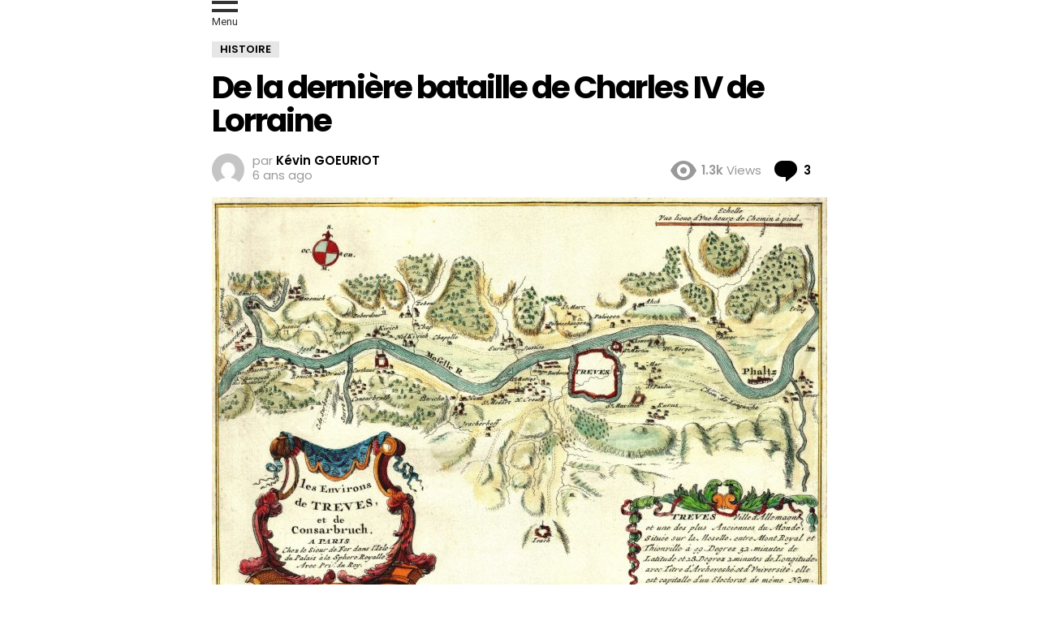

--- FILE ---
content_type: text/html; charset=utf-8
request_url: https://www.blelorraine.fr/2020/06/de-la-derniere-bataille-de-charles-iv-de-lorraine/?amp
body_size: 20978
content:
<!DOCTYPE html>
<html amp lang="fr-FR" data-amp-auto-lightbox-disable transformed="self;v=1" i-amphtml-layout="" i-amphtml-no-boilerplate="">
<head><meta charset="utf-8"><meta name="viewport" content="width=device-width,minimum-scale=1,maximum-scale=1,user-scalable=no"><link rel="preconnect" href="https://cdn.ampproject.org"><style amp-runtime="" i-amphtml-version="012512221826001">html{overflow-x:hidden!important}html.i-amphtml-fie{height:100%!important;width:100%!important}html:not([amp4ads]),html:not([amp4ads]) body{height:auto!important}html:not([amp4ads]) body{margin:0!important}body{-webkit-text-size-adjust:100%;-moz-text-size-adjust:100%;-ms-text-size-adjust:100%;text-size-adjust:100%}html.i-amphtml-singledoc.i-amphtml-embedded{-ms-touch-action:pan-y pinch-zoom;touch-action:pan-y pinch-zoom}html.i-amphtml-fie>body,html.i-amphtml-singledoc>body{overflow:visible!important}html.i-amphtml-fie:not(.i-amphtml-inabox)>body,html.i-amphtml-singledoc:not(.i-amphtml-inabox)>body{position:relative!important}html.i-amphtml-ios-embed-legacy>body{overflow-x:hidden!important;overflow-y:auto!important;position:absolute!important}html.i-amphtml-ios-embed{overflow-y:auto!important;position:static}#i-amphtml-wrapper{overflow-x:hidden!important;overflow-y:auto!important;position:absolute!important;top:0!important;left:0!important;right:0!important;bottom:0!important;margin:0!important;display:block!important}html.i-amphtml-ios-embed.i-amphtml-ios-overscroll,html.i-amphtml-ios-embed.i-amphtml-ios-overscroll>#i-amphtml-wrapper{-webkit-overflow-scrolling:touch!important}#i-amphtml-wrapper>body{position:relative!important;border-top:1px solid transparent!important}#i-amphtml-wrapper+body{visibility:visible}#i-amphtml-wrapper+body .i-amphtml-lightbox-element,#i-amphtml-wrapper+body[i-amphtml-lightbox]{visibility:hidden}#i-amphtml-wrapper+body[i-amphtml-lightbox] .i-amphtml-lightbox-element{visibility:visible}#i-amphtml-wrapper.i-amphtml-scroll-disabled,.i-amphtml-scroll-disabled{overflow-x:hidden!important;overflow-y:hidden!important}amp-instagram{padding:54px 0px 0px!important;background-color:#fff}amp-iframe iframe{box-sizing:border-box!important}[amp-access][amp-access-hide]{display:none}[subscriptions-dialog],body:not(.i-amphtml-subs-ready) [subscriptions-action],body:not(.i-amphtml-subs-ready) [subscriptions-section]{display:none!important}amp-experiment,amp-live-list>[update]{display:none}amp-list[resizable-children]>.i-amphtml-loading-container.amp-hidden{display:none!important}amp-list [fetch-error],amp-list[load-more] [load-more-button],amp-list[load-more] [load-more-end],amp-list[load-more] [load-more-failed],amp-list[load-more] [load-more-loading]{display:none}amp-list[diffable] div[role=list]{display:block}amp-story-page,amp-story[standalone]{min-height:1px!important;display:block!important;height:100%!important;margin:0!important;padding:0!important;overflow:hidden!important;width:100%!important}amp-story[standalone]{background-color:#000!important;position:relative!important}amp-story-page{background-color:#757575}amp-story .amp-active>div,amp-story .i-amphtml-loader-background{display:none!important}amp-story-page:not(:first-of-type):not([distance]):not([active]){transform:translateY(1000vh)!important}amp-autocomplete{position:relative!important;display:inline-block!important}amp-autocomplete>input,amp-autocomplete>textarea{padding:0.5rem;border:1px solid rgba(0,0,0,.33)}.i-amphtml-autocomplete-results,amp-autocomplete>input,amp-autocomplete>textarea{font-size:1rem;line-height:1.5rem}[amp-fx^=fly-in]{visibility:hidden}amp-script[nodom],amp-script[sandboxed]{position:fixed!important;top:0!important;width:1px!important;height:1px!important;overflow:hidden!important;visibility:hidden}
/*# sourceURL=/css/ampdoc.css*/[hidden]{display:none!important}.i-amphtml-element{display:inline-block}.i-amphtml-blurry-placeholder{transition:opacity 0.3s cubic-bezier(0.0,0.0,0.2,1)!important;pointer-events:none}[layout=nodisplay]:not(.i-amphtml-element){display:none!important}.i-amphtml-layout-fixed,[layout=fixed][width][height]:not(.i-amphtml-layout-fixed){display:inline-block;position:relative}.i-amphtml-layout-responsive,[layout=responsive][width][height]:not(.i-amphtml-layout-responsive),[width][height][heights]:not([layout]):not(.i-amphtml-layout-responsive),[width][height][sizes]:not(img):not([layout]):not(.i-amphtml-layout-responsive){display:block;position:relative}.i-amphtml-layout-intrinsic,[layout=intrinsic][width][height]:not(.i-amphtml-layout-intrinsic){display:inline-block;position:relative;max-width:100%}.i-amphtml-layout-intrinsic .i-amphtml-sizer{max-width:100%}.i-amphtml-intrinsic-sizer{max-width:100%;display:block!important}.i-amphtml-layout-container,.i-amphtml-layout-fixed-height,[layout=container],[layout=fixed-height][height]:not(.i-amphtml-layout-fixed-height){display:block;position:relative}.i-amphtml-layout-fill,.i-amphtml-layout-fill.i-amphtml-notbuilt,[layout=fill]:not(.i-amphtml-layout-fill),body noscript>*{display:block;overflow:hidden!important;position:absolute;top:0;left:0;bottom:0;right:0}body noscript>*{position:absolute!important;width:100%;height:100%;z-index:2}body noscript{display:inline!important}.i-amphtml-layout-flex-item,[layout=flex-item]:not(.i-amphtml-layout-flex-item){display:block;position:relative;-ms-flex:1 1 auto;flex:1 1 auto}.i-amphtml-layout-fluid{position:relative}.i-amphtml-layout-size-defined{overflow:hidden!important}.i-amphtml-layout-awaiting-size{position:absolute!important;top:auto!important;bottom:auto!important}i-amphtml-sizer{display:block!important}@supports (aspect-ratio:1/1){i-amphtml-sizer.i-amphtml-disable-ar{display:none!important}}.i-amphtml-blurry-placeholder,.i-amphtml-fill-content{display:block;height:0;max-height:100%;max-width:100%;min-height:100%;min-width:100%;width:0;margin:auto}.i-amphtml-layout-size-defined .i-amphtml-fill-content{position:absolute;top:0;left:0;bottom:0;right:0}.i-amphtml-replaced-content,.i-amphtml-screen-reader{padding:0!important;border:none!important}.i-amphtml-screen-reader{position:fixed!important;top:0px!important;left:0px!important;width:4px!important;height:4px!important;opacity:0!important;overflow:hidden!important;margin:0!important;display:block!important;visibility:visible!important}.i-amphtml-screen-reader~.i-amphtml-screen-reader{left:8px!important}.i-amphtml-screen-reader~.i-amphtml-screen-reader~.i-amphtml-screen-reader{left:12px!important}.i-amphtml-screen-reader~.i-amphtml-screen-reader~.i-amphtml-screen-reader~.i-amphtml-screen-reader{left:16px!important}.i-amphtml-unresolved{position:relative;overflow:hidden!important}.i-amphtml-select-disabled{-webkit-user-select:none!important;-ms-user-select:none!important;user-select:none!important}.i-amphtml-notbuilt,[layout]:not(.i-amphtml-element),[width][height][heights]:not([layout]):not(.i-amphtml-element),[width][height][sizes]:not(img):not([layout]):not(.i-amphtml-element){position:relative;overflow:hidden!important;color:transparent!important}.i-amphtml-notbuilt:not(.i-amphtml-layout-container)>*,[layout]:not([layout=container]):not(.i-amphtml-element)>*,[width][height][heights]:not([layout]):not(.i-amphtml-element)>*,[width][height][sizes]:not([layout]):not(.i-amphtml-element)>*{display:none}amp-img:not(.i-amphtml-element)[i-amphtml-ssr]>img.i-amphtml-fill-content{display:block}.i-amphtml-notbuilt:not(.i-amphtml-layout-container),[layout]:not([layout=container]):not(.i-amphtml-element),[width][height][heights]:not([layout]):not(.i-amphtml-element),[width][height][sizes]:not(img):not([layout]):not(.i-amphtml-element){color:transparent!important;line-height:0!important}.i-amphtml-ghost{visibility:hidden!important}.i-amphtml-element>[placeholder],[layout]:not(.i-amphtml-element)>[placeholder],[width][height][heights]:not([layout]):not(.i-amphtml-element)>[placeholder],[width][height][sizes]:not([layout]):not(.i-amphtml-element)>[placeholder]{display:block;line-height:normal}.i-amphtml-element>[placeholder].amp-hidden,.i-amphtml-element>[placeholder].hidden{visibility:hidden}.i-amphtml-element:not(.amp-notsupported)>[fallback],.i-amphtml-layout-container>[placeholder].amp-hidden,.i-amphtml-layout-container>[placeholder].hidden{display:none}.i-amphtml-layout-size-defined>[fallback],.i-amphtml-layout-size-defined>[placeholder]{position:absolute!important;top:0!important;left:0!important;right:0!important;bottom:0!important;z-index:1}amp-img[i-amphtml-ssr]:not(.i-amphtml-element)>[placeholder]{z-index:auto}.i-amphtml-notbuilt>[placeholder]{display:block!important}.i-amphtml-hidden-by-media-query{display:none!important}.i-amphtml-element-error{background:red!important;color:#fff!important;position:relative!important}.i-amphtml-element-error:before{content:attr(error-message)}i-amp-scroll-container,i-amphtml-scroll-container{position:absolute;top:0;left:0;right:0;bottom:0;display:block}i-amp-scroll-container.amp-active,i-amphtml-scroll-container.amp-active{overflow:auto;-webkit-overflow-scrolling:touch}.i-amphtml-loading-container{display:block!important;pointer-events:none;z-index:1}.i-amphtml-notbuilt>.i-amphtml-loading-container{display:block!important}.i-amphtml-loading-container.amp-hidden{visibility:hidden}.i-amphtml-element>[overflow]{cursor:pointer;position:relative;z-index:2;visibility:hidden;display:initial;line-height:normal}.i-amphtml-layout-size-defined>[overflow]{position:absolute}.i-amphtml-element>[overflow].amp-visible{visibility:visible}template{display:none!important}.amp-border-box,.amp-border-box *,.amp-border-box :after,.amp-border-box :before{box-sizing:border-box}amp-pixel{display:none!important}amp-analytics,amp-auto-ads,amp-story-auto-ads{position:fixed!important;top:0!important;width:1px!important;height:1px!important;overflow:hidden!important;visibility:hidden}amp-story{visibility:hidden!important}html.i-amphtml-fie>amp-analytics{position:initial!important}[visible-when-invalid]:not(.visible),form [submit-error],form [submit-success],form [submitting]{display:none}amp-accordion{display:block!important}@media (min-width:1px){:where(amp-accordion>section)>:first-child{margin:0;background-color:#efefef;padding-right:20px;border:1px solid #dfdfdf}:where(amp-accordion>section)>:last-child{margin:0}}amp-accordion>section{float:none!important}amp-accordion>section>*{float:none!important;display:block!important;overflow:hidden!important;position:relative!important}amp-accordion,amp-accordion>section{margin:0}amp-accordion:not(.i-amphtml-built)>section>:last-child{display:none!important}amp-accordion:not(.i-amphtml-built)>section[expanded]>:last-child{display:block!important}
/*# sourceURL=/css/ampshared.css*/</style><meta name="amp-to-amp-navigation" content="AMP-Redirect-To; AMP.navigateTo"><meta name="description" content="La dernière bataille du Duc Charles IV s'est jouée le 11 août 1675 à Konz, ville d'Allemagne située à la confluence de la Sarre et de la Moselle."><meta name="twitter:card" content="summary_large_image"><meta name="twitter:title" content="De la dernière bataille de Charles IV de Lorraine - BLE Lorraine"><meta name="twitter:description" content="La dernière bataille du Duc Charles IV s'est jouée le 11 août 1675 à Konz, ville d'Allemagne située à la confluence de la Sarre et de la Moselle."><meta name="twitter:image" content="https://www.blelorraine.fr/wp-content/uploads/2020/06/carte-Konz.jpg"><meta name="twitter:creator" content="@ble_lorraine"><meta name="twitter:site" content="@ble_lorraine"><meta name="twitter:label1" content="Écrit par"><meta name="twitter:data1" content="Kévin GOEURIOT"><meta name="twitter:label2" content="Durée de lecture estimée"><meta name="twitter:data2" content="4 minutes"><meta name="robots" content="index, follow, max-image-preview:large, max-snippet:-1, max-video-preview:-1"><meta name="generator" content="AMP Plugin v2.5.5; mode=reader; theme=legacy"><link rel="preconnect" href="https://fonts.gstatic.com/" crossorigin=""><link rel="preload" href="https://www.blelorraine.fr/wp-content/themes/bimber/css/9.2.5/bimber/fonts/bimber.eot?#iefix" as="font" crossorigin=""><link rel="preload" href="https://www.blelorraine.fr/wp-content/plugins/mashsharer/assets/css/fonts/mashsb-font.eot?62884501#iefix" as="font" crossorigin=""><link rel="preload" href="https://www.blelorraine.fr/wp-content/plugins/snax/css/snaxicon/fonts/snaxicon.eot?#iefix" as="font" crossorigin=""><link rel="preconnect" href="https://fonts.gstatic.com" crossorigin=""><link rel="dns-prefetch" href="https://fonts.gstatic.com"><script async="" src="https://cdn.ampproject.org/v0.mjs" type="module" crossorigin="anonymous"></script><script async nomodule src="https://cdn.ampproject.org/v0.js" crossorigin="anonymous"></script><script src="https://cdn.ampproject.org/v0/amp-ad-0.1.mjs" async="" custom-element="amp-ad" type="module" crossorigin="anonymous"></script><script async nomodule src="https://cdn.ampproject.org/v0/amp-ad-0.1.js" crossorigin="anonymous" custom-element="amp-ad"></script><script src="https://cdn.ampproject.org/v0/amp-analytics-0.1.mjs" async="" custom-element="amp-analytics" type="module" crossorigin="anonymous"></script><script async nomodule src="https://cdn.ampproject.org/v0/amp-analytics-0.1.js" crossorigin="anonymous" custom-element="amp-analytics"></script><script async custom-element="amp-auto-ads" src="https://cdn.ampproject.org/v0/amp-auto-ads-0.1.mjs" type="module" crossorigin="anonymous">
</script><script async nomodule src="https://cdn.ampproject.org/v0/amp-auto-ads-0.1.js" crossorigin="anonymous" custom-element="amp-auto-ads"></script><script async custom-element="amp-sidebar" src="https://cdn.ampproject.org/v0/amp-sidebar-0.1.mjs" type="module" crossorigin="anonymous"></script><script async nomodule src="https://cdn.ampproject.org/v0/amp-sidebar-0.1.js" crossorigin="anonymous" custom-element="amp-sidebar"></script><link rel="stylesheet" href="https://fonts.googleapis.com/css?family=Roboto:400,300,500,600,700,900"><link rel="stylesheet" href="https://fonts.googleapis.com/css?family=Poppins:400,300,500,600,700"><style amp-custom="">#amp-mobile-version-switcher{left:0;position:absolute;width:100%;z-index:100}#amp-mobile-version-switcher>a{background-color:#444;border:0;color:#eaeaea;display:block;font-family:-apple-system,BlinkMacSystemFont,Segoe UI,Roboto,Oxygen-Sans,Ubuntu,Cantarell,Helvetica Neue,sans-serif;font-size:16px;font-weight:600;padding:15px 0;text-align:center;-webkit-text-decoration:none;text-decoration:none}#amp-mobile-version-switcher>a:active,#amp-mobile-version-switcher>a:focus,#amp-mobile-version-switcher>a:hover{-webkit-text-decoration:underline;text-decoration:underline}:where(.wp-block-button__link){border-radius:9999px;box-shadow:none;padding:calc(.667em + 2px) calc(1.333em + 2px);text-decoration:none}:root :where(.wp-block-button .wp-block-button__link.is-style-outline),:root :where(.wp-block-button.is-style-outline>.wp-block-button__link){border:2px solid;padding:.667em 1.333em}:root :where(.wp-block-button .wp-block-button__link.is-style-outline:not(.has-text-color)),:root :where(.wp-block-button.is-style-outline>.wp-block-button__link:not(.has-text-color)){color:currentColor}:root :where(.wp-block-button .wp-block-button__link.is-style-outline:not(.has-background)),:root :where(.wp-block-button.is-style-outline>.wp-block-button__link:not(.has-background)){background-color:initial;background-image:none}:where(.wp-block-columns){margin-bottom:1.75em}:where(.wp-block-columns.has-background){padding:1.25em 2.375em}:where(.wp-block-post-comments input[type=submit]){border:none}:where(.wp-block-cover-image:not(.has-text-color)),:where(.wp-block-cover:not(.has-text-color)){color:#fff}:where(.wp-block-cover-image.is-light:not(.has-text-color)),:where(.wp-block-cover.is-light:not(.has-text-color)){color:#000}:root :where(.wp-block-cover h1:not(.has-text-color)),:root :where(.wp-block-cover h2:not(.has-text-color)),:root :where(.wp-block-cover h3:not(.has-text-color)),:root :where(.wp-block-cover h4:not(.has-text-color)),:root :where(.wp-block-cover h5:not(.has-text-color)),:root :where(.wp-block-cover h6:not(.has-text-color)),:root :where(.wp-block-cover p:not(.has-text-color)){color:inherit}:where(.wp-block-file){margin-bottom:1.5em}:where(.wp-block-file__button){border-radius:2em;display:inline-block;padding:.5em 1em}:where(.wp-block-file__button):where(a):active,:where(.wp-block-file__button):where(a):focus,:where(.wp-block-file__button):where(a):hover,:where(.wp-block-file__button):where(a):visited{box-shadow:none;color:#fff;opacity:.85;text-decoration:none}:where(.wp-block-form-input__input){font-size:1em;margin-bottom:.5em;padding:0 .5em}:where(.wp-block-form-input__input)[type=date],:where(.wp-block-form-input__input)[type=datetime-local],:where(.wp-block-form-input__input)[type=datetime],:where(.wp-block-form-input__input)[type=email],:where(.wp-block-form-input__input)[type=month],:where(.wp-block-form-input__input)[type=number],:where(.wp-block-form-input__input)[type=password],:where(.wp-block-form-input__input)[type=search],:where(.wp-block-form-input__input)[type=tel],:where(.wp-block-form-input__input)[type=text],:where(.wp-block-form-input__input)[type=time],:where(.wp-block-form-input__input)[type=url],:where(.wp-block-form-input__input)[type=week]{border-style:solid;border-width:1px;line-height:2;min-height:2em}:where(.wp-block-group.wp-block-group-is-layout-constrained){position:relative}@keyframes show-content-image{0%{visibility:hidden}99%{visibility:hidden}to{visibility:visible}}@keyframes turn-on-visibility{0%{opacity:0}to{opacity:1}}@keyframes turn-off-visibility{0%{opacity:1;visibility:visible}99%{opacity:0;visibility:visible}to{opacity:0;visibility:hidden}}@keyframes lightbox-zoom-in{0%{transform:translate(calc(( -100vw + var(--wp--lightbox-scrollbar-width) ) / 2 + var(--wp--lightbox-initial-left-position)),calc(-50vh + var(--wp--lightbox-initial-top-position))) scale(var(--wp--lightbox-scale))}to{transform:translate(-50%,-50%) scale(1)}}@keyframes lightbox-zoom-out{0%{transform:translate(-50%,-50%) scale(1);visibility:visible}99%{visibility:visible}to{transform:translate(calc(( -100vw + var(--wp--lightbox-scrollbar-width) ) / 2 + var(--wp--lightbox-initial-left-position)),calc(-50vh + var(--wp--lightbox-initial-top-position))) scale(var(--wp--lightbox-scale));visibility:hidden}}:where(.wp-block-latest-comments:not([data-amp-original-style*=line-height] .wp-block-latest-comments__comment)){line-height:1.1}:where(.wp-block-latest-comments:not([data-amp-original-style*=line-height] .wp-block-latest-comments__comment-excerpt p)){line-height:1.8}:root :where(.wp-block-latest-posts.is-grid){padding:0}:root :where(.wp-block-latest-posts.wp-block-latest-posts__list){padding-left:0}ul{box-sizing:border-box}:root :where(.wp-block-list.has-background){padding:1.25em 2.375em}:where(.wp-block-navigation.has-background .wp-block-navigation-item a:not(.wp-element-button)),:where(.wp-block-navigation.has-background .wp-block-navigation-submenu a:not(.wp-element-button)){padding:.5em 1em}:where(.wp-block-navigation .wp-block-navigation__submenu-container .wp-block-navigation-item a:not(.wp-element-button)),:where(.wp-block-navigation .wp-block-navigation__submenu-container .wp-block-navigation-submenu a:not(.wp-element-button)),:where(.wp-block-navigation .wp-block-navigation__submenu-container .wp-block-navigation-submenu button.wp-block-navigation-item__content),:where(.wp-block-navigation .wp-block-navigation__submenu-container .wp-block-pages-list__item button.wp-block-navigation-item__content){padding:.5em 1em}@keyframes overlay-menu__fade-in-animation{0%{opacity:0;transform:translateY(.5em)}to{opacity:1;transform:translateY(0)}}:root :where(p.has-background){padding:1.25em 2.375em}:where(p.has-text-color:not(.has-link-color)) a{color:inherit}:where(.wp-block-post-comments-form input:not([type=submit])),:where(.wp-block-post-comments-form textarea){border:1px solid #949494;font-family:inherit;font-size:1em}:where(.wp-block-post-comments-form input:where(:not([type=submit]):not([type=checkbox]))),:where(.wp-block-post-comments-form textarea){padding:calc(.667em + 2px)}:where(.wp-block-post-excerpt){box-sizing:border-box;margin-bottom:var(--wp--style--block-gap);margin-top:var(--wp--style--block-gap)}:where(.wp-block-preformatted.has-background){padding:1.25em 2.375em}:where(.wp-block-search__button){border:1px solid #ccc;padding:6px 10px}:where(.wp-block-search__input){appearance:none;border:1px solid #949494;flex-grow:1;font-family:inherit;font-size:inherit;font-style:inherit;font-weight:inherit;letter-spacing:inherit;line-height:inherit;margin-left:0;margin-right:0;min-width:3rem;padding:8px;text-transform:inherit}:where(.wp-block-search__input):not(#_#_#_#_#_#_#_){text-decoration:unset}:where(.wp-block-search__button-inside .wp-block-search__inside-wrapper){background-color:#fff;border:1px solid #949494;box-sizing:border-box;padding:4px}:where(.wp-block-search__button-inside .wp-block-search__inside-wrapper) :where(.wp-block-search__button){padding:4px 8px}:root :where(.wp-block-separator.is-style-dots){height:auto;line-height:1;text-align:center}:root :where(.wp-block-separator.is-style-dots):before{color:currentColor;content:"···";font-family:serif;font-size:1.5em;letter-spacing:2em;padding-left:2em}:root :where(.wp-block-site-logo.is-style-rounded){border-radius:9999px}:root :where(.wp-block-social-links .wp-social-link a){padding:.25em}:root :where(.wp-block-social-links.is-style-logos-only .wp-social-link a){padding:0}:root :where(.wp-block-social-links.is-style-pill-shape .wp-social-link a){padding-left:.6666666667em;padding-right:.6666666667em}:root :where(.wp-block-tag-cloud.is-style-outline){display:flex;flex-wrap:wrap;gap:1ch}:root :where(.wp-block-tag-cloud.is-style-outline a){border:1px solid;margin-right:0;padding:1ch 2ch}:root :where(.wp-block-tag-cloud.is-style-outline a):not(#_#_#_#_#_#_#_#_){font-size:unset;text-decoration:none}:root :where(.wp-block-table-of-contents){box-sizing:border-box}:where(.wp-block-term-description){box-sizing:border-box;margin-bottom:var(--wp--style--block-gap);margin-top:var(--wp--style--block-gap)}:where(pre.wp-block-verse){font-family:inherit}.entry-content{counter-reset:footnotes}:root{--wp-block-synced-color:#7a00df;--wp-block-synced-color--rgb:122,0,223;--wp-bound-block-color:var(--wp-block-synced-color);--wp-editor-canvas-background:#ddd;--wp-admin-theme-color:#007cba;--wp-admin-theme-color--rgb:0,124,186;--wp-admin-theme-color-darker-10:#006ba1;--wp-admin-theme-color-darker-10--rgb:0,107,160.5;--wp-admin-theme-color-darker-20:#005a87;--wp-admin-theme-color-darker-20--rgb:0,90,135;--wp-admin-border-width-focus:2px}@media (min-resolution:192dpi){:root{--wp-admin-border-width-focus:1.5px}}:root{--wp--preset--font-size--normal:16px;--wp--preset--font-size--huge:42px}.aligncenter{clear:both}html :where(.has-border-color){border-style:solid}html :where([data-amp-original-style*=border-top-color]){border-top-style:solid}html :where([data-amp-original-style*=border-right-color]){border-right-style:solid}html :where([data-amp-original-style*=border-bottom-color]){border-bottom-style:solid}html :where([data-amp-original-style*=border-left-color]){border-left-style:solid}html :where([data-amp-original-style*=border-width]){border-style:solid}html :where([data-amp-original-style*=border-top-width]){border-top-style:solid}html :where([data-amp-original-style*=border-right-width]){border-right-style:solid}html :where([data-amp-original-style*=border-bottom-width]){border-bottom-style:solid}html :where([data-amp-original-style*=border-left-width]){border-left-style:solid}html :where(amp-img[class*=wp-image-]),html :where(amp-anim[class*=wp-image-]){height:auto;max-width:100%}:where(figure){margin:0 0 1em}html :where(.is-position-sticky){--wp-admin--admin-bar--position-offset:var(--wp-admin--admin-bar--height,0px)}@media screen and (max-width:600px){html :where(.is-position-sticky){--wp-admin--admin-bar--position-offset:0px}}:root :where(.wp-block-image figcaption){color:#555;font-size:13px;text-align:center}:where(.wp-block-group.has-background){padding:1.25em 2.375em}:root :where(.wp-block-template-part.has-background){margin-bottom:0;margin-top:0;padding:1.25em 2.375em}amp-img.amp-wp-enforced-sizes{object-fit:contain}amp-img img,amp-img noscript{image-rendering:inherit;object-fit:inherit;object-position:inherit}@font-face{font-family:"bimber";src:url("https://www.blelorraine.fr/wp-content/themes/bimber/css/9.2.5/bimber/fonts/bimber.eot");src:url("https://www.blelorraine.fr/wp-content/themes/bimber/css/9.2.5/bimber/fonts/bimber.eot?#iefix") format("embedded-opentype"),url("https://www.blelorraine.fr/wp-content/themes/bimber/css/9.2.5/bimber/fonts/bimber.woff") format("woff"),url("https://www.blelorraine.fr/wp-content/themes/bimber/css/9.2.5/bimber/fonts/bimber.ttf") format("truetype"),url("https://www.blelorraine.fr/wp-content/themes/bimber/css/9.2.5/bimber/fonts/bimber.svg#bimber") format("svg");font-weight:normal;font-style:normal}:root{--g1-rtxt-color:#333;--g1-itxt-color:#000;--g1-mtxt-color:#999;--g1-border-color:#e6e6e6;--g1-bg-color:#fff;--g1-bg-tone-color:#f2f2f2;--g1-bg-alt-color:#ededed;--g1-cat-border-color:#e6e6e6;--g1-cat-bg-color:#e6e6e6;--g1-cat-txt-color:#000;--g1-reverse-border-color:#333;--g1-reverse-bg-color:#1a1a1a;--g1-reverse-itxt-color:#fff}.amp-wp-enforced-sizes{max-width:100%;margin:0 auto}article,aside,body,div,em,figcaption,figure,footer,h1,h2,h3,header,html,amp-img,li,nav,p,section,span,strong,sup,time,ul{margin:0;padding:0;border-width:0;border-style:solid;outline:0;font-size:100%;vertical-align:baseline;background:0 0}article,aside,figcaption,figure,footer,header,nav,section{display:block}body{line-height:1}ul{list-style:none}:focus{outline:0}body{background-color:#fff;color:#333}ul{padding-left:2em;list-style-type:circle}a{cursor:pointer;text-decoration:none;border-width:0;border-style:solid}a:active,a:hover{outline:0}strong{font-weight:700}em{font-weight:400;font-style:italic}sup{position:relative;font-size:75%;line-height:0}sup{top:-.5em}h1 sup,h2 sup,h3 sup{font-size:50%;top:-.75em}amp-img{max-width:100%;height:auto}figure{position:relative;margin-bottom:1.5rem}body,html{font:400 14px/20px serif;font-family:Roboto,sans-serif;-webkit-font-smoothing:antialiased;-moz-osx-font-smoothing:grayscale}.g1-mega{font:700 27px/1.067 serif;font-family:Poppins,Roboto,sans-serif;letter-spacing:-.05em;color:#000;text-transform:none}h1{font:600 24px/1.067 serif;font-family:Poppins,Roboto,sans-serif;letter-spacing:-.05em;text-transform:none;color:#000}h2{font:600 21px/1.125 serif;font-family:Poppins,Roboto,sans-serif;letter-spacing:-.025em;text-transform:none;color:#000}.g1-gamma,h3{font:600 19px/1.125 serif;font-family:Poppins,Roboto,sans-serif;letter-spacing:-.025em;text-transform:none;color:#000}.g1-delta{font:600 17px/1.2 serif;font-family:Poppins,Roboto,sans-serif;letter-spacing:-.025em;text-transform:none;color:#000}@media only screen and (min-width:601px){.g1-delta{font-size:17px}.g1-gamma,h3{font-size:20px}h2{font-size:23px}h1{font-size:26px}.g1-mega{font-size:30px}}@media only screen and (min-width:1025px){.g1-delta{font-size:18px}.g1-gamma,h3{font-size:21px}h2{font-size:24px}h1{font-size:34px}.g1-mega{font-size:39px}}.g1-delta-2nd{font-family:Poppins,Roboto,sans-serif;font-weight:700;text-transform:uppercase;letter-spacing:normal}figure,h1,h2,h3,p,ul{margin-bottom:20px}.g1-typography-xl{font-size:18px;line-height:30px}.g1-typography-xl h1,.g1-typography-xl h2{margin-top:3rem}.g1-typography-xl h1:first-child,.g1-typography-xl h2:first-child{margin-top:0}.g1-meta{font:400 13px/16px serif;font-family:Poppins,Roboto,sans-serif;text-transform:none;letter-spacing:normal;color:var(--g1-mtxt-color)}.g1-meta a{color:#000}.g1-meta strong{font-weight:inherit}.g1-meta-m{font-size:15px;line-height:18px}.g1-row{clear:both;box-sizing:border-box;position:relative;width:100%;margin:0 auto}.g1-row:after{display:table;clear:both;content:""}.g1-row .g1-row{width:auto;margin-left:-10px;margin-right:-10px}.g1-row-layout-page>.g1-row-background{background-color:#fff}.g1-row-inner{display:-ms-flexbox;display:-webkit-flex;display:flex;-ms-flex-wrap:wrap;-webkit-flex-wrap:wrap;flex-wrap:wrap;-ms-flex-align:stretch;-webkit-align-items:stretch;align-items:stretch;max-width:1182px;margin:0 auto;position:relative;z-index:1;font-size:0}.g1-row-background{overflow:hidden;margin:0 auto;position:absolute;z-index:-2;left:0;right:0;top:0;bottom:0}.g1-column{display:block;box-sizing:border-box;width:100%;padding:0 10px;margin:0 auto;position:relative;vertical-align:top;font-size:1rem}@media only screen and (min-width:801px){.g1-row-inner{-ms-flex-wrap:none;-webkit-flex-wrap:nowrap;flex-wrap:nowrap}}.g1-row-padding-m{padding-top:30px;padding-bottom:0}.g1-current-background{background-color:#fff}.g1-row-inner{max-width:778px}.avatar{border-radius:50%}.entry-featured-media{margin-bottom:1.5rem}.entry-featured-media .g1-frame{background-color:#e6e6e6}.entry-featured-media amp-img{width:100%}.entry-author{display:block;margin-right:10px}.entry-author .avatar{float:left;margin-right:10px}.entry-category{display:inline-block;position:relative;padding:1px 9px 1px 9px;border-width:1px;margin-right:0;font-size:13px;line-height:16px;font-family:Poppins,Roboto,Arial,sans-serif;font-weight:600;letter-spacing:normal;text-transform:uppercase;vertical-align:middle;pointer-events:auto;border-style:solid;text-shadow:none;border-color:#e6e6e6;background-color:#e6e6e6;color:#000}.entry-categories{display:inline-block;margin:0 0 16px}.entry-categories-label{display:none}.entry-date{display:inline-block;margin-right:10px;vertical-align:top}.entry-comments-link{display:inline-block;margin-right:10px;vertical-align:top;pointer-events:auto}.entry-comments-link a{display:inline-block;position:relative}.entry-comments-link a:before{display:inline-block;margin-right:4px;font:16px/1 bimber;vertical-align:top;content:""}.entry-comments-link a span,.entry-comments-link a strong{display:inline-block;vertical-align:top}.entry-comments-link a span{margin-left:4px;clip:rect(1px,1px,1px,1px);position:absolute;height:1px;width:1px;overflow:hidden}.entry-shares{display:inline-block;margin-right:10px;vertical-align:top}.entry-shares:before{display:inline-block;margin-right:4px;font:16px/1 bimber;vertical-align:top;content:""}.entry-shares span,.entry-shares strong{display:inline-block;vertical-align:top}.entry-shares span{margin-left:4px}.entry-views{display:inline-block;margin-right:10px;vertical-align:top}.entry-views:before{display:inline-block;margin-right:4px;font:16px/1 bimber;vertical-align:top;content:""}.entry-views span,.entry-views strong{display:inline-block;vertical-align:top}.entry-views span{margin-left:4px}.entry-byline{margin-bottom:4px}.entry-byline:after{clear:both;display:table;content:""}.entry-stats{display:inline-block;clear:both;position:relative;z-index:6;margin-bottom:.25rem;padding:2px 10px 2px 0}.entry-stats-m .entry-comments-link a:before,.entry-stats-m .entry-views:before{margin-right:6px;font-size:32px;line-height:32px;vertical-align:middle}.entry-stats-m .entry-comments-link span,.entry-stats-m .entry-comments-link strong,.entry-stats-m .entry-views span,.entry-stats-m .entry-views strong{vertical-align:middle}.g1-meta-m strong{font-weight:600}.entry-meta-m{display:-ms-flexbox;display:-webkit-flex;display:flex;-ms-flex-wrap:wrap;-webkit-flex-wrap:wrap;flex-wrap:wrap;-ms-flex-align:center;-webkit-align-items:center;align-items:center;-ms-flex-pack:justify;-webkit-justify-content:space-between;justify-content:space-between;margin-bottom:10px}.entry-meta-m .entry-byline{-webkit-flex:1 1 auto;-ms-flex:1 1 auto;flex:1 1 auto}.entry-meta-m .entry-date{white-space:nowrap}.entry-before-title .entry-categories,.entry-before-title .entry-stats{vertical-align:middle}.entry-title>a{color:inherit}.entry-content{overflow-wrap:break-word;word-wrap:break-word;word-break:break-word}.entry-content::after{clear:both;display:table;content:""}.g1-collection{clear:both;margin:0 auto}.g1-collection:after{clear:both;display:table;content:""}.g1-collection-viewport{clear:both;margin-left:-10px;margin-right:-10px}.g1-collection-items{clear:both;margin:0;padding:0;list-style:none;font-size:0;counter-reset:g1-collection-item-counter}.g1-collection-item{display:inline-block;box-sizing:border-box;width:100%;margin:0;padding:0 10px;vertical-align:top;font-size:1rem}.g1-collection-item-1of3{width:100%}@media only screen and (min-width:601px){.g1-collection-columns-2 .g1-collection-item{width:50%}}@media only screen and (min-width:1025px){.g1-collection-viewport{margin-left:-15px;margin-right:-15px}.g1-collection-item{padding:0 15px}}.entry-tpl-grid{width:100%;margin-bottom:30px;position:relative}.entry-tpl-grid .entry-featured-media{margin-bottom:0}.entry-tpl-grid .entry-body:hover{z-index:10}.entry-tpl-grid .entry-header{position:relative}.entry-tpl-grid .entry-before-title{box-sizing:border-box;font-size:0;line-height:20px}.entry-tpl-grid .entry-featured-media~.entry-body .entry-before-title{position:absolute;z-index:5;left:0;right:0;bottom:100%}.entry-tpl-grid .entry-stats{display:inline-block;margin-top:0;margin-bottom:0}.entry-tpl-grid .entry-categories{display:inline-block;margin-top:0;margin-bottom:0}.entry-tpl-grid .entry-title{padding-top:12px}.entry-tpl-grid .entry-byline,.entry-tpl-grid .entry-title{margin-bottom:12px}.entry-tpl-grid .entry-featured-media{z-index:1}.entry-tpl-grid .entry-body{position:relative;z-index:2}.entry-tpl-list{width:100%;margin-bottom:10px;position:relative}.entry-tpl-list .entry-featured-media{margin-bottom:0}.entry-tpl-list .entry-header{position:relative}.entry-tpl-list .entry-before-title{box-sizing:border-box;font-size:0;line-height:20px}.entry-tpl-list .entry-stats{display:inline-block;margin-top:0;margin-bottom:0}.entry-tpl-list .entry-categories{display:inline-block;margin-top:0;margin-bottom:0}.entry-tpl-list .entry-title{padding-top:.75em}.entry-tpl-list .entry-byline,.entry-tpl-list .entry-title{margin-bottom:16px}@media only screen and (min-width:601px){.entry-tpl-list{display:-ms-flexbox;display:-webkit-flex;display:flex;position:relative}.entry-tpl-list .entry-featured-media{-webkit-flex:1 0 50%;-ms-flex:1 0 50%;flex:1 0 50%;max-width:364px;margin:0 20px 0 0}.entry-tpl-list .entry-body{-webkit-flex:1 1 auto;-ms-flex:1 1 auto;flex:1 1 auto}.entry-tpl-list .entry-categories,.entry-tpl-list .entry-stats{margin-bottom:8px}.entry-tpl-list .entry-title{padding-top:0}}@media only screen and (min-width:1025px){.entry-tpl-list{margin-bottom:30px}.entry-tpl-list .entry-featured-media{margin-right:30px}}.g1-button,[type=button],[type=reset],[type=submit]{box-sizing:border-box;display:inline-block;margin-right:.2px;position:relative;z-index:0;text-decoration:none;text-align:center;vertical-align:middle;zoom:1;cursor:pointer;font:700 14px/22px serif;font-family:Poppins,Roboto,Arial,sans-serif;text-transform:uppercase;letter-spacing:0;border-radius:4px}.g1-button:disabled,[type=button]:disabled,[type=reset]:disabled,[type=submit]:disabled{filter:grayscale(100%);opacity:.333;box-shadow:none}.g1-button-m{padding:5px 18px;border-width:2px}.g1-button-wide{display:block}.g1-nav-single{max-width:758px;margin:2rem auto 1rem;font-family:Poppins,Roboto,sans-serif}.g1-nav-single-links{margin:0;padding:0;overflow:hidden;list-style:none}.g1-nav-single-links:after{display:table;clear:both;content:""}.g1-nav-single-next,.g1-nav-single-prev{margin-bottom:1rem}.g1-nav-single-next>a,.g1-nav-single-prev>a{display:block;padding-left:30px;padding-right:30px;color:inherit}.g1-nav-single-next>a>strong,.g1-nav-single-prev>a>strong{display:block;margin-bottom:.5em}.g1-nav-single-next>a>span,.g1-nav-single-prev>a>span{display:block;position:relative}.g1-nav-single-prev>a>span{margin-left:auto;margin-right:0}.g1-nav-single-prev>a>span:before{display:inline-block;width:30px;margin-left:-30px;position:absolute;top:-2px;text-align:left;font:24px/1 bimber;content:""}.g1-nav-single-next>a>span{margin-left:0;margin-right:auto}.g1-nav-single-next>a>span:after{display:inline-block;width:30px;position:absolute;top:-2px;left:auto;right:100%;text-align:left;font:24px/1 bimber;content:""}@media only screen and (min-width:801px){.g1-nav-single-prev{float:left;width:50%;text-align:left}.g1-nav-single-next{float:right;width:50%;text-align:right}.g1-nav-single-next>a>span:after{left:100%;right:auto;text-align:right}}.author-info{box-sizing:border-box;max-width:758px;padding:40px 0 0;margin:30px auto 30px;position:relative;text-align:center;border-radius:0}.author-info .author-info-inner{position:relative}.author-info .author-overview:after{display:block;height:0;margin-top:30px;content:""}.author-info .author-avatar{width:60px;height:60px;margin:0 auto;position:absolute;z-index:3;left:0;right:0;top:-70px}.author-info .author-avatar a{display:block;position:relative}.author-info .author-avatar amp-img{display:block}.author-info header{margin-bottom:.75rem}.author-info header .author-title{margin-bottom:.75rem}.g1-row .author-info{margin-left:auto;margin-right:auto}@media only screen and (min-width:801px){.author-info{padding:30px 30px 0;text-align:left}.author-info header .author-title{display:inline;margin-right:8px}.author-info header .g1-button{vertical-align:text-bottom}.author-info .author-overview{min-height:100px;padding-left:120px}.author-info .author-avatar{width:80px;height:80px;left:0;right:auto;top:0}.author-info .author-extras{display:-ms-flexbox;display:-webkit-flex;display:flex;-ms-flex-wrap:wrap;-webkit-flex-wrap:wrap;flex-wrap:wrap;-ms-flex-align:center;-webkit-align-items:center;align-items:center;-ms-flex-pack:justify;-webkit-justify-content:space-between;justify-content:space-between}}.g1-header>.g1-row-inner>.g1-column{padding-left:50px;padding-right:50px}.g1-hamburger{display:block;float:left;padding:4px 0;margin-right:20px;z-index:1;cursor:pointer;color:inherit}.g1-hamburger-icon{display:block;font:32px/1 bimber;text-align:center}.g1-hamburger-icon:before{display:inline;content:""}.g1-hamburger-label{display:block;font-size:13px;line-height:15px}.g1-hamburger{position:absolute;left:10px;right:auto;top:50%;-webkit-transform:translateY(-50%);-moz-transform:translateY(-50%);-ms-transform:translateY(-50%);-o-transform:translateY(-50%);transform:translateY(-50%)}.site-title{margin-bottom:0;color:inherit}.site-title>a{color:inherit}.g1-logo-wrapper{display:block;position:relative}.g1-logo-wrapper .g1-logo{display:block}.g1-id{margin:15px auto;z-index:1}.g1-header .g1-logo{margin-left:auto;margin-right:auto}.wp-caption-text,figcaption{padding:.5em 10px 0 0;text-align:center;font:13px/16px serif;font-family:Poppins,Roboto,sans-serif;letter-spacing:normal;text-transform:none;color:var(--g1-mtxt-color)}.wp-caption-text a,figcaption a{color:#000}.mashsb-stretched .mashsb-buttons{display:-ms-flexbox;display:-webkit-flex;display:flex;-ms-flex-wrap:wrap;-webkit-flex-wrap:wrap;flex-wrap:wrap;-ms-flex-align:start;-webkit-align-items:flex-start;align-items:flex-start}.mashsb-stretched .mashsb-buttons a{-webkit-flex:1 1 auto;-ms-flex:1 1 auto;flex:1 1 auto;min-width:0;border-radius:4px}.entry-content{max-width:662px;margin:0 auto;position:relative;z-index:10}.g1-switch-to-non-amp{margin-bottom:3rem;text-align:center}.g1-footer{padding-top:3rem}.g1-footer .g1-column{text-align:center}#g1-canvas{box-sizing:border-box;width:300px;padding:30px 15px;background-color:#fff}.g1-primary-nav-menu{margin:0;list-style:none}.g1-primary-nav{margin:0 0 3rem}.g1-primary-nav .menu-item>a{color:inherit}.g1-primary-nav .sub-menu{margin:0 0 0 15px;list-style:none}a{color:#333}.g1-nav-single-prev > a > span:before,.g1-nav-single-next > a > span:after,.mashsb-count{color:#333}.g1-button-solid{border-color:#333;background-color:#333;color:#fff}.g1-id{margin:10px auto 10px}.g1-logo{max-width:200px}.g1-header > .g1-row-background{background-color:#fff}.g1-header .g1-hamburger{color:#333}.g1-footer > .g1-row-background{background-color:#fff}@font-face{font-family:"mashsb-font";src:url("https://www.blelorraine.fr/wp-content/plugins/mashsharer/assets/css/fonts/mashsb-font.eot?62884501");src:url("https://www.blelorraine.fr/wp-content/plugins/mashsharer/assets/css/fonts/mashsb-font.eot?62884501#iefix") format("embedded-opentype"),url("https://www.blelorraine.fr/wp-content/plugins/mashsharer/assets/css/fonts/mashsb-font.woff?62884501") format("woff"),url("https://www.blelorraine.fr/wp-content/plugins/mashsharer/assets/css/fonts/mashsb-font.ttf?62884501") format("truetype"),url("https://www.blelorraine.fr/wp-content/plugins/mashsharer/assets/css/fonts/mashsb-font.svg?62884501#mashsb-font") format("svg");font-weight:normal;font-style:normal}[class*=" mashicon-"]:hover,[class^=mashicon-]:hover{opacity:.8}[class*=" mashicon-"],[class^=mashicon-] .icon{color:#fff}[class*=" mashicon-"] .text,[class^=mashicon-] .text{color:#fff}[class^=mashicon-]{font-size:15px;border-radius:0;cursor:pointer}[class*=" mashicon-"] .icon:before,[class^=mashicon-] .icon:before{font-family:mashsb-font;font-style:normal;font-weight:400;speak:none;font-size:16px;display:inline-block;text-decoration:inherit;width:1em;margin-right:.7em;text-align:center;font-variant:normal;text-transform:none;margin-top:0;float:left}.mashicon-facebook .icon:before{content:""}.mashicon-pinterest .icon:before{content:""}.mashicon-twitter .icon:before{content:""}.mashsb-container{padding-top:10px;padding-bottom:10px}.mashsb-buttons a{min-width:177px}.mashsb-box .mashsb-buttons a{padding:13px;margin-right:3px;margin-bottom:3px;float:left;text-decoration:none;border:0;box-shadow:none}.mashicon-facebook{background:#2d5f9a}.mashicon-twitter{background:#00c3f3}.mashicon-pinterest{background:#cd252b}.mashsb-count{display:block;padding-bottom:0;font-size:43px;font-weight:700;font-family:Helvetica Neue,Helvetica,Arial,sans-serif;color:#7fc04c;border:#fff solid 0;text-align:center;margin-right:10px;margin-top:10px;float:left;line-height:13px}.mashsb-sharetext{font-size:11px;font-family:Arial,sans-serif;color:#8a8c8e}.mashsb-toggle-container{display:none;padding:11px 2% 8px;border:10px solid #fff120;position:relative;margin-bottom:10px;margin-top:0}[class*=" mashicon-"],[class^=mashicon-]{position:relative;display:inline-block}[class*=" mashicon-"] .text,[class^=mashicon-] .text{padding:0;margin:0}[class*=" mashicon-"] .text:after,[class^=mashicon-] .text:after{line-height:10px}.mashsb-box{line-height:1}.onoffswitch2{position:relative;-webkit-user-select:none;-moz-user-select:none;-ms-user-select:none;display:inline-block;float:left;margin-right:3px;margin-bottom:3px;margin-left:0;cursor:pointer;background-color:#c5c5c5;color:#fff;width:42px;height:42px;line-height:42px;text-align:center}.onoffswitch2:before{content:"-";display:inline-block;font-weight:700;font-size:30px;font-family:arial;vertical-align:super}@media only screen and (max-width:568px){[class*=" mashicon-"] .text,[class^=mashicon-] .text{text-indent:-9999px;line-height:0;display:block}[class*=" mashicon-"] .text:after,[class^=mashicon-] .text:after{content:"";text-indent:0;font-size:13px;display:block}[class*=" mashicon-"],[class^=mashicon-]{text-align:center}[class*=" mashicon-"] .icon:before,[class^=mashicon-] .icon:before{float:none;margin-right:0}.mashsb-buttons a{margin-right:3px;margin-bottom:3px;min-width:0;width:41px}}.mashsb-count{color:#ccc}[class^="mashicon-"] .text,[class*=" mashicon-"] .text{text-indent:-9999px;line-height:0px;display:block}[class^="mashicon-"] .text:after,[class*=" mashicon-"] .text:after{content:"";text-indent:0;font-size:13px;display:block}[class^="mashicon-"],[class*=" mashicon-"]{width:25%;text-align:center}[class^="mashicon-"] .icon:before,[class*=" mashicon-"] .icon:before{float:none;margin-right:0}.mashsb-buttons a{margin-right:3px;margin-bottom:3px;min-width:0px;width:41px}.onoffswitch2{display:none}.mashsb-buttons{display:table}p.amp-wp-7d27179:nth-child(1n) > span:nth-child(1n+0) > a:nth-child(1n+0){color:#5495ff}span.amp-wp-f316097 a:nth-child(1n+0){color:#5495ff}@font-face{font-family:"snaxicon";src:url("https://www.blelorraine.fr/wp-content/plugins/snax/css/snaxicon/fonts/snaxicon.eot");src:url("https://www.blelorraine.fr/wp-content/plugins/snax/css/snaxicon/fonts/snaxicon.eot?#iefix") format("embedded-opentype"),url("https://www.blelorraine.fr/wp-content/plugins/snax/css/snaxicon/fonts/snaxicon.woff") format("woff"),url("https://www.blelorraine.fr/wp-content/plugins/snax/css/snaxicon/fonts/snaxicon.ttf") format("truetype"),url("https://www.blelorraine.fr/wp-content/plugins/snax/css/snaxicon/fonts/snaxicon.svg#snaxicon") format("svg");font-weight:normal;font-style:normal}.amp-wp-7d27179:not(#_#_#_#_#_){text-align:justify}.amp-wp-f316097:not(#_#_#_#_#_){font-size:14px;font-family:arial,helvetica,sans-serif}.amp-wp-d1954fa:not(#_#_#_#_#_){margin:8px 0;clear:both}

/*# sourceURL=amp-custom.css */</style><link rel="canonical" href="https://www.blelorraine.fr/2020/06/de-la-derniere-bataille-de-charles-iv-de-lorraine/"><script type="application/ld+json" class="yoast-schema-graph">{"@context":"https://schema.org","@graph":[{"@type":"Article","@id":"https://www.blelorraine.fr/2020/06/de-la-derniere-bataille-de-charles-iv-de-lorraine/#article","isPartOf":{"@id":"https://www.blelorraine.fr/2020/06/de-la-derniere-bataille-de-charles-iv-de-lorraine/"},"author":{"name":"Kévin GOEURIOT","@id":"https://www.blelorraine.fr/#/schema/person/881b8b0e749d810883775091ae1fddf1"},"headline":"De la dernière bataille de Charles IV de Lorraine","datePublished":"2020-06-22T20:46:43+00:00","dateModified":"2025-03-22T22:44:27+00:00","mainEntityOfPage":{"@id":"https://www.blelorraine.fr/2020/06/de-la-derniere-bataille-de-charles-iv-de-lorraine/"},"wordCount":665,"commentCount":3,"image":{"@id":"https://www.blelorraine.fr/2020/06/de-la-derniere-bataille-de-charles-iv-de-lorraine/#primaryimage"},"thumbnailUrl":"https://www.blelorraine.fr/wp-content/uploads/2020/06/carte-Konz.jpg","articleSection":["Histoire"],"inLanguage":"fr-FR","potentialAction":[{"@type":"CommentAction","name":"Comment","target":["https://www.blelorraine.fr/2020/06/de-la-derniere-bataille-de-charles-iv-de-lorraine/#respond"]}]},{"@type":"WebPage","@id":"https://www.blelorraine.fr/2020/06/de-la-derniere-bataille-de-charles-iv-de-lorraine/","url":"https://www.blelorraine.fr/2020/06/de-la-derniere-bataille-de-charles-iv-de-lorraine/","name":"De la dernière bataille de Charles IV de Lorraine - BLE Lorraine","isPartOf":{"@id":"https://www.blelorraine.fr/#website"},"primaryImageOfPage":{"@id":"https://www.blelorraine.fr/2020/06/de-la-derniere-bataille-de-charles-iv-de-lorraine/#primaryimage"},"image":{"@id":"https://www.blelorraine.fr/2020/06/de-la-derniere-bataille-de-charles-iv-de-lorraine/#primaryimage"},"thumbnailUrl":"https://www.blelorraine.fr/wp-content/uploads/2020/06/carte-Konz.jpg","datePublished":"2020-06-22T20:46:43+00:00","dateModified":"2025-03-22T22:44:27+00:00","author":{"@id":"https://www.blelorraine.fr/#/schema/person/881b8b0e749d810883775091ae1fddf1"},"description":"La dernière bataille du Duc Charles IV s'est jouée le 11 août 1675 à Konz, ville d'Allemagne située à la confluence de la Sarre et de la Moselle.","breadcrumb":{"@id":"https://www.blelorraine.fr/2020/06/de-la-derniere-bataille-de-charles-iv-de-lorraine/#breadcrumb"},"inLanguage":"fr-FR","potentialAction":[{"@type":"ReadAction","target":["https://www.blelorraine.fr/2020/06/de-la-derniere-bataille-de-charles-iv-de-lorraine/"]}]},{"@type":"ImageObject","inLanguage":"fr-FR","@id":"https://www.blelorraine.fr/2020/06/de-la-derniere-bataille-de-charles-iv-de-lorraine/#primaryimage","url":"https://www.blelorraine.fr/wp-content/uploads/2020/06/carte-Konz.jpg","contentUrl":"https://www.blelorraine.fr/wp-content/uploads/2020/06/carte-Konz.jpg","width":1600,"height":1124,"caption":"La Bataille du Pont de Konz a eu lieu au Sud-Ouest du confluent de la Sarre avec la Moselle"},{"@type":"BreadcrumbList","@id":"https://www.blelorraine.fr/2020/06/de-la-derniere-bataille-de-charles-iv-de-lorraine/#breadcrumb","itemListElement":[{"@type":"ListItem","position":1,"name":"Accueil","item":"https://www.blelorraine.fr/"},{"@type":"ListItem","position":2,"name":"De la dernière bataille de Charles IV de Lorraine"}]},{"@type":"WebSite","@id":"https://www.blelorraine.fr/#website","url":"https://www.blelorraine.fr/","name":"BLE Lorraine","description":"Inspirer et Informer en Lorraine !","potentialAction":[{"@type":"SearchAction","target":{"@type":"EntryPoint","urlTemplate":"https://www.blelorraine.fr/?s={search_term_string}"},"query-input":{"@type":"PropertyValueSpecification","valueRequired":true,"valueName":"search_term_string"}}],"inLanguage":"fr-FR"},{"@type":"Person","@id":"https://www.blelorraine.fr/#/schema/person/881b8b0e749d810883775091ae1fddf1","name":"Kévin GOEURIOT","image":{"@type":"ImageObject","inLanguage":"fr-FR","@id":"https://www.blelorraine.fr/#/schema/person/image/","url":"https://secure.gravatar.com/avatar/14004bae8500b9f53ea577bf8fd5d40a4a84cd8a43dd04f7c35d64b6fba2f669?s=96\u0026d=mm\u0026r=g","contentUrl":"https://secure.gravatar.com/avatar/14004bae8500b9f53ea577bf8fd5d40a4a84cd8a43dd04f7c35d64b6fba2f669?s=96\u0026d=mm\u0026r=g","caption":"Kévin GOEURIOT"},"description":"Historien de la Lorraine, écrivain et professeur d’histoire-géographie pour le Groupe BLE Lorraine.","sameAs":["https://www.facebook.com/kevin.goeuriot.ecrivain/","https://fr.wikipedia.org/wiki/Kvin_Guriot"],"url":"https://www.blelorraine.fr"}]}</script><title>De la dernière bataille de Charles IV de Lorraine - BLE Lorraine</title></head>

<body class="">

<amp-auto-ads type="adsense" data-ad-client="ca-pub-6520868054598587" class="i-amphtml-layout-container" i-amphtml-layout="container">
</amp-auto-ads>
<div class="g1-header g1-row g1-row-layout-page">
	<div class="g1-row-inner">
		<div class="g1-column">
			<div class="g1-hamburger g1-hamburger-show " on="tap:g1-canvas.toggle" role="button" tabindex="10">
				<span class="g1-hamburger-icon"></span>
				<span class="g1-hamburger-label">Menu</span>
			</div>

			
<div class="g1-id">
				<p class="g1-mega g1-mega-1st site-title">
			
			<a class="g1-logo-wrapper" href="https://www.blelorraine.fr/?amp" rel="home">
									<amp-img class="g1-logo g1-logo-default i-amphtml-layout-responsive i-amphtml-layout-size-defined" width="200" height="0" src="https://www.blelorraine.fr/wp-content/uploads/2019/05/AZE.png" srcset="https://www.blelorraine.fr/wp-content/uploads/2019/05/AZE.png" alt="BLE Lorraine" layout="responsive" data-hero-candidate="" i-amphtml-layout="responsive"><i-amphtml-sizer slot="i-amphtml-svc" style="display:block;padding-top:0%"></i-amphtml-sizer></amp-img>							</a>

				</p>

	</div>

		</div>
	</div>
	<div class="g1-row-background">
	</div>
</div>


<div class="g1-row g1-row-layout-page g1-row-padding-m">
	<div class="g1-row-inner">
		<div class="g1-column">

							
				<article class="entry-tpl-classic amp-wp-article">
					<header class="entry-header amp-wp-article-header">

						<span class="entry-categories "><span class="entry-categories-inner"><span class="entry-categories-label">in</span> <a href="https://www.blelorraine.fr/category/histoire-patrimoine/histoire/?amp" class="entry-category entry-category-item-64"><span itemprop="articleSection">Histoire</span></a></span></span>
						<h1 class="g1-mega g1-mega-1st entry-title amp-wp-title">De la dernière bataille de Charles IV de Lorraine</h1>

						
													<p class="g1-meta g1-meta-m entry-meta entry-meta-m">
								<span class="entry-byline entry-byline-m entry-byline-with-avatar">
													<span class="entry-author" itemscope="" itemprop="author" itemtype="http://schema.org/Person">
	
		<span class="entry-meta-label">par</span>
			<a href="https://www.blelorraine.fr?amp" title="Articles de" rel="author">
			<amp-img layout="intrinsic" alt="" src="https://secure.gravatar.com/avatar/14004bae8500b9f53ea577bf8fd5d40a4a84cd8a43dd04f7c35d64b6fba2f669?s=40&amp;d=mm&amp;r=g" srcset="https://secure.gravatar.com/avatar/14004bae8500b9f53ea577bf8fd5d40a4a84cd8a43dd04f7c35d64b6fba2f669?s=80&amp;d=mm&amp;r=g 2x" class="avatar avatar-40 photo i-amphtml-layout-intrinsic i-amphtml-layout-size-defined" height="40" width="40" i-amphtml-layout="intrinsic"><i-amphtml-sizer slot="i-amphtml-svc" class="i-amphtml-sizer"><img alt="" aria-hidden="true" class="i-amphtml-intrinsic-sizer" role="presentation" src="[data-uri]"></i-amphtml-sizer></amp-img>
							<strong itemprop="name">Kévin GOEURIOT</strong>
					</a>
	</span>
	
										<time class="entry-date" datetime="2020-06-22T22:46:43+01:00" itemprop="datePublished">6 ans ago</time>								</span>

								<span class="entry-stats entry-stats-m">

									<span class="entry-views "><strong>1.3k</strong><span> Views</span></span>
									
									
									<span class="entry-comments-link entry-comments-link-x"><a href="https://www.blelorraine.fr/2020/06/de-la-derniere-bataille-de-charles-iv-de-lorraine/?noamp=mobile#comments"><strong>3</strong> <span>Comments</span></a></span>								</span>
							</p>
											</header>
					<figure class="amp-wp-article-featured-image wp-caption">
	<amp-img width="758" height="532" src="https://www.blelorraine.fr/wp-content/uploads/2020/06/carte-Konz-758x532.jpg" class="attachment-bimber-grid-2of3 size-bimber-grid-2of3 wp-post-image amp-wp-enforced-sizes i-amphtml-layout-intrinsic i-amphtml-layout-size-defined" alt="Konz" srcset="https://www.blelorraine.fr/wp-content/uploads/2020/06/carte-Konz-758x532.jpg 758w, https://www.blelorraine.fr/wp-content/uploads/2020/06/carte-Konz-300x211.jpg 300w, https://www.blelorraine.fr/wp-content/uploads/2020/06/carte-Konz-1024x719.jpg 1024w, https://www.blelorraine.fr/wp-content/uploads/2020/06/carte-Konz-768x540.jpg 768w, https://www.blelorraine.fr/wp-content/uploads/2020/06/carte-Konz-1536x1079.jpg 1536w, https://www.blelorraine.fr/wp-content/uploads/2020/06/carte-Konz-265x186.jpg 265w, https://www.blelorraine.fr/wp-content/uploads/2020/06/carte-Konz-561x394.jpg 561w, https://www.blelorraine.fr/wp-content/uploads/2020/06/carte-Konz-1122x788.jpg 1122w, https://www.blelorraine.fr/wp-content/uploads/2020/06/carte-Konz-364x256.jpg 364w, https://www.blelorraine.fr/wp-content/uploads/2020/06/carte-Konz-728x511.jpg 728w, https://www.blelorraine.fr/wp-content/uploads/2020/06/carte-Konz-608x427.jpg 608w, https://www.blelorraine.fr/wp-content/uploads/2020/06/carte-Konz-1152x809.jpg 1152w, https://www.blelorraine.fr/wp-content/uploads/2020/06/carte-Konz-68x48.jpg 68w, https://www.blelorraine.fr/wp-content/uploads/2020/06/carte-Konz-137x96.jpg 137w, https://www.blelorraine.fr/wp-content/uploads/2020/06/carte-Konz-313x220.jpg 313w, https://www.blelorraine.fr/wp-content/uploads/2020/06/carte-Konz-600x422.jpg 600w, https://www.blelorraine.fr/wp-content/uploads/2020/06/carte-Konz.jpg 1600w" sizes="(max-width: 758px) 100vw, 758px" data-hero-candidate="" layout="intrinsic" disable-inline-width="" i-amphtml-layout="intrinsic"><i-amphtml-sizer slot="i-amphtml-svc" class="i-amphtml-sizer"><img alt="" aria-hidden="true" class="i-amphtml-intrinsic-sizer" role="presentation" src="[data-uri]"></i-amphtml-sizer><noscript><img width="758" height="532" src="https://www.blelorraine.fr/wp-content/uploads/2020/06/carte-Konz-758x532.jpg" alt="Konz" decoding="async" srcset="https://www.blelorraine.fr/wp-content/uploads/2020/06/carte-Konz-758x532.jpg 758w, https://www.blelorraine.fr/wp-content/uploads/2020/06/carte-Konz-300x211.jpg 300w, https://www.blelorraine.fr/wp-content/uploads/2020/06/carte-Konz-1024x719.jpg 1024w, https://www.blelorraine.fr/wp-content/uploads/2020/06/carte-Konz-768x540.jpg 768w, https://www.blelorraine.fr/wp-content/uploads/2020/06/carte-Konz-1536x1079.jpg 1536w, https://www.blelorraine.fr/wp-content/uploads/2020/06/carte-Konz-265x186.jpg 265w, https://www.blelorraine.fr/wp-content/uploads/2020/06/carte-Konz-561x394.jpg 561w, https://www.blelorraine.fr/wp-content/uploads/2020/06/carte-Konz-1122x788.jpg 1122w, https://www.blelorraine.fr/wp-content/uploads/2020/06/carte-Konz-364x256.jpg 364w, https://www.blelorraine.fr/wp-content/uploads/2020/06/carte-Konz-728x511.jpg 728w, https://www.blelorraine.fr/wp-content/uploads/2020/06/carte-Konz-608x427.jpg 608w, https://www.blelorraine.fr/wp-content/uploads/2020/06/carte-Konz-1152x809.jpg 1152w, https://www.blelorraine.fr/wp-content/uploads/2020/06/carte-Konz-68x48.jpg 68w, https://www.blelorraine.fr/wp-content/uploads/2020/06/carte-Konz-137x96.jpg 137w, https://www.blelorraine.fr/wp-content/uploads/2020/06/carte-Konz-313x220.jpg 313w, https://www.blelorraine.fr/wp-content/uploads/2020/06/carte-Konz-600x422.jpg 600w, https://www.blelorraine.fr/wp-content/uploads/2020/06/carte-Konz.jpg 1600w" sizes="(max-width: 758px) 100vw, 758px"></noscript></amp-img>			<p class="wp-caption-text">
			La Bataille du Pont de Konz a eu lieu au Sud-Ouest du confluent de la Sarre avec la Moselle		</p>
	</figure>

					<aside class="mashsb-container mashsb-main mashsb-stretched mashsb-stretched"><div class="mashsb-box"><div class="mashsb-count mash-large"><div class="counts mashsbcount">1.2k</div><span class="mashsb-sharetext">Partages</span></div><div class="mashsb-buttons"><a class="mashicon-facebook mash-large mash-center mashsb-noshadow" href="https://www.facebook.com/sharer.php?u=https%3A%2F%2Fwww.blelorraine.fr%2F2020%2F06%2Fde-la-derniere-bataille-de-charles-iv-de-lorraine%2F" target="_top" rel="nofollow"><span class="icon"></span><span class="text">Partager</span></a><a class="mashicon-twitter mash-large mash-center mashsb-noshadow" href="https://twitter.com/intent/tweet?text=De%20la%20derni%C3%A8re%20bataille%20de%20Charles%20IV%20de%20Lorraine&amp;url=https://www.blelorraine.fr/?p=1114651&amp;via=ble_lorraine" target="_top" rel="nofollow"><span class="icon"></span><span class="text">Tweet</span></a><a class="mashicon-pinterest mash-large mash-center mashsb-noshadow" href="https://www.pinterest.com/pin/create/button/?url=https%3A%2F%2Fwww.blelorraine.fr%2F2020%2F06%2Fde-la-derniere-bataille-de-charles-iv-de-lorraine%2F&amp;media=https://www.blelorraine.fr/wp-content/uploads/2020/06/carte-Konz-300x211.jpg&amp;description=De+la+derni%C3%A8re+bataille+de+Charles+IV+de+Lorraine" target="_top" rel="nofollow"><span class="icon"></span><span class="text">Epingler</span></a><div class="onoffswitch2 mash-large mashsb-noshadow"></div></div></div>
                    <div></div><div class="mashsb-toggle-container"></div></aside>
            
					<div class="entry-content g1-typography-xl">
						<p data-amp-original-style="text-align: justify;" class="amp-wp-7d27179"><span data-amp-original-style="font-size: 14px; font-family: arial, helvetica, sans-serif;" class="amp-wp-f316097"><em>Konz, petite ville d’Allemagne située à la confluence de la Sarre et de la Moselle, à un jet de pierre de la puissante cité de Trèves mérite l’attention de l’historien de la Lorraine. C’est là en effet, de part et d’autre de la Sarre que s’est joué, le 11 août 1675, la dernière bataille du Duc Charles IV.</em></span></p>
<p data-amp-original-style="text-align: justify;" class="amp-wp-7d27179"><span data-amp-original-style="font-size: 14px; font-family: arial, helvetica, sans-serif;" class="amp-wp-f316097">Un affrontement qui n’a rien eu de décisif dans la guerre, interminable que le Royaume de France livrait au Saint-Empire, mais un affrontement qu’un petit monument, perdu dans la forêt, au lieu-dit Granahöhe, continue de commémorer discrètement.</span></p>
<p data-amp-original-style="text-align: justify;" class="amp-wp-7d27179"><span data-amp-original-style="font-size: 14px; font-family: arial, helvetica, sans-serif;" class="amp-wp-f316097">Nous sommes à l’été 1675. Turenne, le grand Turenne a été fauché par un boulet de canon à la Bataille de Salzbach. Les armées du Roi Soleil sont désorganisées. Dans le Palatinat, Louis XIV charge le Maréchal de Créquy de maintenir les intérêts de la couronne française en portant notamment secours aux troupes qui subissent, à Trèves, un siège éprouvant.</span></p>
<p data-amp-original-style="text-align: justify;" class="amp-wp-7d27179"><span data-amp-original-style="font-size: 14px; font-family: arial, helvetica, sans-serif;" class="amp-wp-f316097">Car depuis près de deux ans, les Impériaux, avec les Lorrains en tête, font le blocus de cette importante ville. Charles de Lorraine, profitant de la moindre aubaine susceptible de planter une épine dans le talon du Roi de France, presse la ville de Trèves comme un vigneron presserait sa vendange. Il entend faire rendre gorge à tous les Français. Sans exception. Mais voilà qu’une rumeur prétend que le Maréchal de Créquy marche sur la ville avec 15 000 hommes et une douzaine de canons.</span></p>
<figure id="attachment_1114695" aria-describedby="caption-attachment-1114695" class="wp-caption aligncenter"><amp-img class="size-full wp-image-1114695 amp-wp-enforced-sizes i-amphtml-layout-intrinsic i-amphtml-layout-size-defined" src="http://www.blelorraine.fr/wp-content/uploads/2020/06/Union-Lorraine.jpg" alt="Union Lorraine" width="800" height="596" srcset="https://www.blelorraine.fr/wp-content/uploads/2020/06/Union-Lorraine.jpg 800w, https://www.blelorraine.fr/wp-content/uploads/2020/06/Union-Lorraine-300x224.jpg 300w, https://www.blelorraine.fr/wp-content/uploads/2020/06/Union-Lorraine-768x572.jpg 768w, https://www.blelorraine.fr/wp-content/uploads/2020/06/Union-Lorraine-192x144.jpg 192w, https://www.blelorraine.fr/wp-content/uploads/2020/06/Union-Lorraine-90x67.jpg 90w, https://www.blelorraine.fr/wp-content/uploads/2020/06/Union-Lorraine-180x135.jpg 180w, https://www.blelorraine.fr/wp-content/uploads/2020/06/Union-Lorraine-561x418.jpg 561w, https://www.blelorraine.fr/wp-content/uploads/2020/06/Union-Lorraine-364x271.jpg 364w, https://www.blelorraine.fr/wp-content/uploads/2020/06/Union-Lorraine-728x542.jpg 728w, https://www.blelorraine.fr/wp-content/uploads/2020/06/Union-Lorraine-608x453.jpg 608w, https://www.blelorraine.fr/wp-content/uploads/2020/06/Union-Lorraine-758x565.jpg 758w, https://www.blelorraine.fr/wp-content/uploads/2020/06/Union-Lorraine-64x48.jpg 64w, https://www.blelorraine.fr/wp-content/uploads/2020/06/Union-Lorraine-129x96.jpg 129w, https://www.blelorraine.fr/wp-content/uploads/2020/06/Union-Lorraine-313x233.jpg 313w, https://www.blelorraine.fr/wp-content/uploads/2020/06/Union-Lorraine-600x447.jpg 600w" sizes="(max-width: 800px) 100vw, 800px" layout="intrinsic" disable-inline-width="" data-hero i-amphtml-ssr i-amphtml-layout="intrinsic"><i-amphtml-sizer slot="i-amphtml-svc" class="i-amphtml-sizer"><img alt="" aria-hidden="true" class="i-amphtml-intrinsic-sizer" role="presentation" src="[data-uri]"></i-amphtml-sizer><img class="i-amphtml-fill-content i-amphtml-replaced-content" decoding="async" fetchpriority="high" alt="Union Lorraine" src="http://www.blelorraine.fr/wp-content/uploads/2020/06/Union-Lorraine.jpg" srcset="https://www.blelorraine.fr/wp-content/uploads/2020/06/Union-Lorraine.jpg 800w, https://www.blelorraine.fr/wp-content/uploads/2020/06/Union-Lorraine-300x224.jpg 300w, https://www.blelorraine.fr/wp-content/uploads/2020/06/Union-Lorraine-768x572.jpg 768w, https://www.blelorraine.fr/wp-content/uploads/2020/06/Union-Lorraine-192x144.jpg 192w, https://www.blelorraine.fr/wp-content/uploads/2020/06/Union-Lorraine-90x67.jpg 90w, https://www.blelorraine.fr/wp-content/uploads/2020/06/Union-Lorraine-180x135.jpg 180w, https://www.blelorraine.fr/wp-content/uploads/2020/06/Union-Lorraine-561x418.jpg 561w, https://www.blelorraine.fr/wp-content/uploads/2020/06/Union-Lorraine-364x271.jpg 364w, https://www.blelorraine.fr/wp-content/uploads/2020/06/Union-Lorraine-728x542.jpg 728w, https://www.blelorraine.fr/wp-content/uploads/2020/06/Union-Lorraine-608x453.jpg 608w, https://www.blelorraine.fr/wp-content/uploads/2020/06/Union-Lorraine-758x565.jpg 758w, https://www.blelorraine.fr/wp-content/uploads/2020/06/Union-Lorraine-64x48.jpg 64w, https://www.blelorraine.fr/wp-content/uploads/2020/06/Union-Lorraine-129x96.jpg 129w, https://www.blelorraine.fr/wp-content/uploads/2020/06/Union-Lorraine-313x233.jpg 313w, https://www.blelorraine.fr/wp-content/uploads/2020/06/Union-Lorraine-600x447.jpg 600w" sizes="(max-width: 800px) 100vw, 800px"></amp-img><figcaption id="caption-attachment-1114695" class="wp-caption-text">C’est lors de la guerre de Trente ans que Charles IV créa cet l’étendard de l’Union Lorraine pour unifier les états lorrains sous une même bannière contre l’envahisseur français.</figcaption></figure>
<p data-amp-original-style="text-align: justify;" class="amp-wp-7d27179"><span data-amp-original-style="font-size: 14px; font-family: arial, helvetica, sans-serif;" class="amp-wp-f316097">Charles IV n’attend pas. Il ordonne le repli de ses troupes, qui dégagent la ville par le Sud, franchissent la Sarre sur un gué connu du seul duc et opèrent, finalement, un grand mouvement qui va encercler les troupes de Créquy et les prendre à revers. La bataille a lieu le 11 août. C’est une victoire totale pour le camp des Impériaux, et pour le Duché de Lorraine.</span></p>
<p data-amp-original-style="text-align: justify;" class="amp-wp-7d27179"><span data-amp-original-style="font-size: 14px; font-family: arial, helvetica, sans-serif;" class="amp-wp-f316097">Mais une victoire de courte durée. Quelques semaines plus tard, Charles IV, isolé dans les montagnes du Palatinat, commence à souffrir d’une forte fièvre. Il tousse abondamment. Il délire. Il finit par rendre son âme à Dieu. Il était âgé de 71 ans. En apprenant la mort de son duc, le jeune page qui battait le tambour dans toutes ses campagnes aurait crevé la peau de son instrument. Charles IV de Lorraine n’était plus … Et la France allait largement en profiter.</span></p>
<p data-amp-original-style="text-align: justify;" class="amp-wp-7d27179"><span data-amp-original-style="font-size: 14px; font-family: arial, helvetica, sans-serif;" class="amp-wp-f316097">Après avoir fait <a href="https://www.blelorraine.fr/2020/06/les-dernieres-violettes-de-la-mothe-de-gilles-laporte/amp/" target="_blank" rel="noopener noreferrer">raser la forteresse de La Mothe</a>, après avoir fait <a href="https://www.blelorraine.fr/2016/08/programme-grand-coeur-faut-sauver-fortifications-de-nancy/amp/" target="_blank" rel="noopener noreferrer">démanteler les remparts de Nancy</a>, détruits des dizaines de châteaux entre Meuse et Vosges, <a href="http://blogerslorrainsengages.unblog.fr/2014/09/21/du-chene-du-kaiser-et-du-chene-des-suedois-dans-le-bitcherland/" target="_blank" rel="noopener noreferrer">pendu des centaines de Lorrains</a>, ruiné des villages entiers, le Royaume de France allait occuper une nouvelle fois les Duchés de Bar et de Lorraine, interdisant l’accès de ces territoires au jeune Charles V, successeur du vainqueur de Cons. Louis XIV ira jusqu’à interdire le retour de la dépouille de Charles IV en Lorraine. Le duc sera alors inhumé à Coblence. Son corps ne sera rapatrié que bien plus tard pour être inhumé à la Chartreuse de Bosserville, qu’il avait fondée.</span></p>
<p data-amp-original-style="text-align: justify;" class="amp-wp-7d27179"><span data-amp-original-style="font-size: 14px; font-family: arial, helvetica, sans-serif;" class="amp-wp-f316097">On a dit beaucoup de choses au sujet de Charles IV. Piètre politique, mais brillant homme de guerre, volage et quelque peu menteur … Il est surtout resté fidèle à ses idéaux. A savoir fidèle à cette haine qu’il vouait à une France qui, n’en déplaise à certains, s’est bien rendue coupable, en Lorraine, au XVII<sup>ème</sup> siècle, de ce qu’il convient d’appeler un <a href="https://www.blelorraine.fr/2025/03/du-genocide-lorrain/amp/" target="_blank" rel="noopener noreferrer">génocide</a>.</span></p>

<div class="code-block code-block-2 amp-wp-d1954fa" data-amp-original-style="margin: 8px 0; clear: both;">
<amp-ad layout="fixed-height" height="100" type="adsense" data-ad-client="ca-pub-6520868054598587" data-ad-slot="7165792857" class="i-amphtml-layout-fixed-height i-amphtml-layout-size-defined" style="height:100px" i-amphtml-layout="fixed-height">
</amp-ad></div>

					</div>

					<nav class="g1-nav-single">
	<div class="g1-nav-single-inner">
		<p class="g1-single-nav-label">En voir plus</p>
				<ul class="g1-nav-single-links">
			<li class="g1-nav-single-prev">
									<a href="https://www.blelorraine.fr/2020/06/fermeture-de-qwant-a-epinal-vosges/amp/">
					<strong>Article précédent</strong> 
					<span class="g1-gamma g1-gamma-1st">Fermeture de Qwant à Epinal</span>
					</a>
							</li>
			<li class="g1-nav-single-next">
									<a href="https://www.blelorraine.fr/2020/06/un-parfum-de-mediterranee-en-lorraine/amp/">
					<strong>Article suivant</strong> 
					<span class="g1-gamma g1-gamma-1st">Un parfum de Méditerranée en Lorraine</span>
					</a>
							</li>
		</ul>
	</div>
</nav>
	<section class="g1-row author-info" itemscope="" itemtype="http://schema.org/Person">
		<div class="g1-row-inner author-info-inner">
			<div class="g1-column author-overview">

				<figure class="author-avatar">
					<a href="https://www.blelorraine.fr?amp">
						<amp-img layout="intrinsic" alt="" src="https://secure.gravatar.com/avatar/14004bae8500b9f53ea577bf8fd5d40a4a84cd8a43dd04f7c35d64b6fba2f669?s=80&amp;d=mm&amp;r=g" srcset="https://secure.gravatar.com/avatar/14004bae8500b9f53ea577bf8fd5d40a4a84cd8a43dd04f7c35d64b6fba2f669?s=160&amp;d=mm&amp;r=g 2x" class="avatar avatar-80 photo i-amphtml-layout-intrinsic i-amphtml-layout-size-defined" height="80" width="80" i-amphtml-layout="intrinsic"><i-amphtml-sizer slot="i-amphtml-svc" class="i-amphtml-sizer"><img alt="" aria-hidden="true" class="i-amphtml-intrinsic-sizer" role="presentation" src="[data-uri]"></i-amphtml-sizer></amp-img>
					</a>
				</figure>

				<header>
										<h2 class="g1-gamma g1-gamma-1st author-title">Rédigé par <a href="https://www.blelorraine.fr?amp"><span itemprop="name">Kévin GOEURIOT</span></a></h2>

									</header>

								<div itemprop="description" class="author-bio">
					<p>Historien de la Lorraine, écrivain et professeur d’histoire-géographie pour le Groupe BLE Lorraine.</p>
				</div>
				
				<div class="author-extras">
									</div>
			</div>
		</div>
	</section>
<p>
	<a class="g1-button g1-button-l g1-button-wide g1-button-solid" href="https://www.blelorraine.fr/2020/06/de-la-derniere-bataille-de-charles-iv-de-lorraine/amp/#respond">
		Répondre	</a>
</p>


	<aside class="g1-related-entries">

		
		<h2 class="g1-delta g1-delta-2nd g1-collection-title"><span>Vous pourriez aussi aimer</span></h2>		<div class="g1-collection g1-collection-columns-2">
			<div class="g1-collection-viewport">
				<ul class="g1-collection-items  ">
					
						<li class="g1-collection-item g1-collection-item-1of3">
							
<article class="entry-tpl-grid post-5444147 post type-post status-publish format-standard has-post-thumbnail category-histoire category-histoire-patrimoine category-monuments">
	<div class="entry-featured-media "><a title="Château de Puxe en Lorraine" class="g1-frame" href="https://www.blelorraine.fr/2026/01/chateau-de-puxe-en-lorraine/amp/"><div class="g1-frame-inner"><amp-img width="364" height="205" src="https://www.blelorraine.fr/wp-content/uploads/2026/01/Chateau-Puxe-364x205.jpg" class="attachment-bimber-grid-standard size-bimber-grid-standard wp-post-image amp-wp-enforced-sizes i-amphtml-layout-intrinsic i-amphtml-layout-size-defined" alt="Puxe" srcset="https://www.blelorraine.fr/wp-content/uploads/2026/01/Chateau-Puxe-364x205.jpg 364w, https://www.blelorraine.fr/wp-content/uploads/2026/01/Chateau-Puxe-192x108.jpg 192w, https://www.blelorraine.fr/wp-content/uploads/2026/01/Chateau-Puxe-384x216.jpg 384w, https://www.blelorraine.fr/wp-content/uploads/2026/01/Chateau-Puxe-728x409.jpg 728w, https://www.blelorraine.fr/wp-content/uploads/2026/01/Chateau-Puxe-561x316.jpg 561w, https://www.blelorraine.fr/wp-content/uploads/2026/01/Chateau-Puxe-1122x631.jpg 1122w, https://www.blelorraine.fr/wp-content/uploads/2026/01/Chateau-Puxe-758x426.jpg 758w, https://www.blelorraine.fr/wp-content/uploads/2026/01/Chateau-Puxe-1152x648.jpg 1152w" sizes="(max-width: 364px) 100vw, 364px" layout="intrinsic" disable-inline-width="" i-amphtml-layout="intrinsic"><i-amphtml-sizer slot="i-amphtml-svc" class="i-amphtml-sizer"><img alt="" aria-hidden="true" class="i-amphtml-intrinsic-sizer" role="presentation" src="[data-uri]"></i-amphtml-sizer><noscript><img width="364" height="205" src="https://www.blelorraine.fr/wp-content/uploads/2026/01/Chateau-Puxe-364x205.jpg" alt="Puxe" decoding="async" srcset="https://www.blelorraine.fr/wp-content/uploads/2026/01/Chateau-Puxe-364x205.jpg 364w, https://www.blelorraine.fr/wp-content/uploads/2026/01/Chateau-Puxe-192x108.jpg 192w, https://www.blelorraine.fr/wp-content/uploads/2026/01/Chateau-Puxe-384x216.jpg 384w, https://www.blelorraine.fr/wp-content/uploads/2026/01/Chateau-Puxe-728x409.jpg 728w, https://www.blelorraine.fr/wp-content/uploads/2026/01/Chateau-Puxe-561x316.jpg 561w, https://www.blelorraine.fr/wp-content/uploads/2026/01/Chateau-Puxe-1122x631.jpg 1122w, https://www.blelorraine.fr/wp-content/uploads/2026/01/Chateau-Puxe-758x426.jpg 758w, https://www.blelorraine.fr/wp-content/uploads/2026/01/Chateau-Puxe-1152x648.jpg 1152w" sizes="(max-width: 364px) 100vw, 364px"></noscript></amp-img><span class="g1-frame-icon g1-frame-icon-"></span></div></a></div>
	<div class="entry-body">
		<header class="entry-header">
			<div class="entry-before-title">
				<p class="entry-meta entry-stats g1-meta g1-meta g1-current-background"><span class="entry-shares"><strong>23</strong><span> Shares</span></span></p>
				<span class="entry-categories "><span class="entry-categories-inner"><span class="entry-categories-label">in</span> <a href="https://www.blelorraine.fr/category/histoire-patrimoine/histoire/?amp" class="entry-category entry-category-item-64">Histoire</a>, <a href="https://www.blelorraine.fr/category/histoire-patrimoine/?amp" class="entry-category entry-category-item-35">Histoire &amp; Patrimoine</a>, <a href="https://www.blelorraine.fr/category/histoire-patrimoine/monuments/?amp" class="entry-category entry-category-item-41">Monuments</a></span></span>			</div>

			<h3 class="g1-gamma g1-gamma-1st entry-title"><a href="https://www.blelorraine.fr/2026/01/chateau-de-puxe-en-lorraine/amp/" rel="bookmark">Château de Puxe en Lorraine</a></h3>		</header>

		
			</div>
</article>
						</li>

					
						<li class="g1-collection-item g1-collection-item-1of3">
							
<article class="entry-tpl-grid post-5444138 post type-post status-publish format-standard has-post-thumbnail category-art-culture category-contes-legendes category-histoire-patrimoine">
	<div class="entry-featured-media "><a title="Licorne médiévale à Metz" class="g1-frame" href="https://www.blelorraine.fr/2026/01/licorne-medievale-a-metz/amp/"><div class="g1-frame-inner"><amp-img width="364" height="205" src="https://www.blelorraine.fr/wp-content/uploads/2026/01/licorne-Metz-364x205.jpg" class="attachment-bimber-grid-standard size-bimber-grid-standard wp-post-image amp-wp-enforced-sizes i-amphtml-layout-intrinsic i-amphtml-layout-size-defined" alt="licorne" srcset="https://www.blelorraine.fr/wp-content/uploads/2026/01/licorne-Metz-364x205.jpg 364w, https://www.blelorraine.fr/wp-content/uploads/2026/01/licorne-Metz-192x108.jpg 192w, https://www.blelorraine.fr/wp-content/uploads/2026/01/licorne-Metz-384x216.jpg 384w, https://www.blelorraine.fr/wp-content/uploads/2026/01/licorne-Metz-728x409.jpg 728w, https://www.blelorraine.fr/wp-content/uploads/2026/01/licorne-Metz-561x316.jpg 561w, https://www.blelorraine.fr/wp-content/uploads/2026/01/licorne-Metz-1122x631.jpg 1122w, https://www.blelorraine.fr/wp-content/uploads/2026/01/licorne-Metz-758x426.jpg 758w, https://www.blelorraine.fr/wp-content/uploads/2026/01/licorne-Metz-1152x648.jpg 1152w" sizes="(max-width: 364px) 100vw, 364px" layout="intrinsic" disable-inline-width="" i-amphtml-layout="intrinsic"><i-amphtml-sizer slot="i-amphtml-svc" class="i-amphtml-sizer"><img alt="" aria-hidden="true" class="i-amphtml-intrinsic-sizer" role="presentation" src="[data-uri]"></i-amphtml-sizer><noscript><img width="364" height="205" src="https://www.blelorraine.fr/wp-content/uploads/2026/01/licorne-Metz-364x205.jpg" alt="licorne" decoding="async" srcset="https://www.blelorraine.fr/wp-content/uploads/2026/01/licorne-Metz-364x205.jpg 364w, https://www.blelorraine.fr/wp-content/uploads/2026/01/licorne-Metz-192x108.jpg 192w, https://www.blelorraine.fr/wp-content/uploads/2026/01/licorne-Metz-384x216.jpg 384w, https://www.blelorraine.fr/wp-content/uploads/2026/01/licorne-Metz-728x409.jpg 728w, https://www.blelorraine.fr/wp-content/uploads/2026/01/licorne-Metz-561x316.jpg 561w, https://www.blelorraine.fr/wp-content/uploads/2026/01/licorne-Metz-1122x631.jpg 1122w, https://www.blelorraine.fr/wp-content/uploads/2026/01/licorne-Metz-758x426.jpg 758w, https://www.blelorraine.fr/wp-content/uploads/2026/01/licorne-Metz-1152x648.jpg 1152w" sizes="(max-width: 364px) 100vw, 364px"></noscript></amp-img><span class="g1-frame-icon g1-frame-icon-"></span></div></a></div>
	<div class="entry-body">
		<header class="entry-header">
			<div class="entry-before-title">
				<p class="entry-meta entry-stats g1-meta g1-meta g1-current-background"><span class="entry-shares"><strong>18</strong><span> Shares</span></span></p>
				<span class="entry-categories "><span class="entry-categories-inner"><span class="entry-categories-label">in</span> <a href="https://www.blelorraine.fr/category/art-culture/?amp" class="entry-category entry-category-item-31">Art &amp; Culture</a>, <a href="https://www.blelorraine.fr/category/histoire-patrimoine/contes-legendes/?amp" class="entry-category entry-category-item-59">Contes &amp; Légendes</a>, <a href="https://www.blelorraine.fr/category/histoire-patrimoine/?amp" class="entry-category entry-category-item-35">Histoire &amp; Patrimoine</a></span></span>			</div>

			<h3 class="g1-gamma g1-gamma-1st entry-title"><a href="https://www.blelorraine.fr/2026/01/licorne-medievale-a-metz/amp/" rel="bookmark">Licorne médiévale à Metz</a></h3>		</header>

		
			</div>
</article>
						</li>

					
						<li class="g1-collection-item g1-collection-item-1of3">
							
<article class="entry-tpl-grid post-5444132 post type-post status-publish format-standard has-post-thumbnail category-histoire category-monuments">
	<div class="entry-featured-media "><a title="Tour Mahuet à Labry" class="g1-frame" href="https://www.blelorraine.fr/2026/01/tour-mahuet-a-labry/amp/"><div class="g1-frame-inner"><amp-img width="364" height="205" src="https://www.blelorraine.fr/wp-content/uploads/2026/01/Tour-Mahuet-364x205.jpg" class="attachment-bimber-grid-standard size-bimber-grid-standard wp-post-image amp-wp-enforced-sizes i-amphtml-layout-intrinsic i-amphtml-layout-size-defined" alt="Tour Mahuet Labry" srcset="https://www.blelorraine.fr/wp-content/uploads/2026/01/Tour-Mahuet-364x205.jpg 364w, https://www.blelorraine.fr/wp-content/uploads/2026/01/Tour-Mahuet-192x108.jpg 192w, https://www.blelorraine.fr/wp-content/uploads/2026/01/Tour-Mahuet-384x216.jpg 384w, https://www.blelorraine.fr/wp-content/uploads/2026/01/Tour-Mahuet-728x409.jpg 728w, https://www.blelorraine.fr/wp-content/uploads/2026/01/Tour-Mahuet-561x316.jpg 561w, https://www.blelorraine.fr/wp-content/uploads/2026/01/Tour-Mahuet-1122x631.jpg 1122w, https://www.blelorraine.fr/wp-content/uploads/2026/01/Tour-Mahuet-758x426.jpg 758w, https://www.blelorraine.fr/wp-content/uploads/2026/01/Tour-Mahuet-1152x648.jpg 1152w" sizes="(max-width: 364px) 100vw, 364px" layout="intrinsic" disable-inline-width="" i-amphtml-layout="intrinsic"><i-amphtml-sizer slot="i-amphtml-svc" class="i-amphtml-sizer"><img alt="" aria-hidden="true" class="i-amphtml-intrinsic-sizer" role="presentation" src="[data-uri]"></i-amphtml-sizer><noscript><img width="364" height="205" src="https://www.blelorraine.fr/wp-content/uploads/2026/01/Tour-Mahuet-364x205.jpg" alt="Tour Mahuet Labry" decoding="async" srcset="https://www.blelorraine.fr/wp-content/uploads/2026/01/Tour-Mahuet-364x205.jpg 364w, https://www.blelorraine.fr/wp-content/uploads/2026/01/Tour-Mahuet-192x108.jpg 192w, https://www.blelorraine.fr/wp-content/uploads/2026/01/Tour-Mahuet-384x216.jpg 384w, https://www.blelorraine.fr/wp-content/uploads/2026/01/Tour-Mahuet-728x409.jpg 728w, https://www.blelorraine.fr/wp-content/uploads/2026/01/Tour-Mahuet-561x316.jpg 561w, https://www.blelorraine.fr/wp-content/uploads/2026/01/Tour-Mahuet-1122x631.jpg 1122w, https://www.blelorraine.fr/wp-content/uploads/2026/01/Tour-Mahuet-758x426.jpg 758w, https://www.blelorraine.fr/wp-content/uploads/2026/01/Tour-Mahuet-1152x648.jpg 1152w" sizes="(max-width: 364px) 100vw, 364px"></noscript></amp-img><span class="g1-frame-icon g1-frame-icon-"></span></div></a></div>
	<div class="entry-body">
		<header class="entry-header">
			<div class="entry-before-title">
				<p class="entry-meta entry-stats g1-meta g1-meta g1-current-background"><span class="entry-shares"><strong>18</strong><span> Shares</span></span></p>
				<span class="entry-categories "><span class="entry-categories-inner"><span class="entry-categories-label">in</span> <a href="https://www.blelorraine.fr/category/histoire-patrimoine/histoire/?amp" class="entry-category entry-category-item-64">Histoire</a>, <a href="https://www.blelorraine.fr/category/histoire-patrimoine/monuments/?amp" class="entry-category entry-category-item-41">Monuments</a></span></span>			</div>

			<h3 class="g1-gamma g1-gamma-1st entry-title"><a href="https://www.blelorraine.fr/2026/01/tour-mahuet-a-labry/amp/" rel="bookmark">Tour Mahuet à Labry</a></h3>		</header>

		
			</div>
</article>
						</li>

					
						<li class="g1-collection-item g1-collection-item-1of3">
							
<article class="entry-tpl-grid post-5444121 post type-post status-publish format-standard has-post-thumbnail category-art-culture category-histoire">
	<div class="entry-featured-media "><a title="Petit traité d’astronomie à Verdun" class="g1-frame" href="https://www.blelorraine.fr/2026/01/petit-traite-astronomie-a-verdun/amp/"><div class="g1-frame-inner"><amp-img width="364" height="205" src="https://www.blelorraine.fr/wp-content/uploads/2026/01/Astronomie-364x205.jpg" class="attachment-bimber-grid-standard size-bimber-grid-standard wp-post-image amp-wp-enforced-sizes i-amphtml-layout-intrinsic i-amphtml-layout-size-defined" alt="Lune" srcset="https://www.blelorraine.fr/wp-content/uploads/2026/01/Astronomie-364x205.jpg 364w, https://www.blelorraine.fr/wp-content/uploads/2026/01/Astronomie-192x108.jpg 192w, https://www.blelorraine.fr/wp-content/uploads/2026/01/Astronomie-384x216.jpg 384w, https://www.blelorraine.fr/wp-content/uploads/2026/01/Astronomie-728x409.jpg 728w, https://www.blelorraine.fr/wp-content/uploads/2026/01/Astronomie-561x316.jpg 561w, https://www.blelorraine.fr/wp-content/uploads/2026/01/Astronomie-1122x631.jpg 1122w, https://www.blelorraine.fr/wp-content/uploads/2026/01/Astronomie-758x426.jpg 758w, https://www.blelorraine.fr/wp-content/uploads/2026/01/Astronomie-1152x648.jpg 1152w" sizes="(max-width: 364px) 100vw, 364px" layout="intrinsic" disable-inline-width="" i-amphtml-layout="intrinsic"><i-amphtml-sizer slot="i-amphtml-svc" class="i-amphtml-sizer"><img alt="" aria-hidden="true" class="i-amphtml-intrinsic-sizer" role="presentation" src="[data-uri]"></i-amphtml-sizer><noscript><img width="364" height="205" src="https://www.blelorraine.fr/wp-content/uploads/2026/01/Astronomie-364x205.jpg" alt="Lune" decoding="async" srcset="https://www.blelorraine.fr/wp-content/uploads/2026/01/Astronomie-364x205.jpg 364w, https://www.blelorraine.fr/wp-content/uploads/2026/01/Astronomie-192x108.jpg 192w, https://www.blelorraine.fr/wp-content/uploads/2026/01/Astronomie-384x216.jpg 384w, https://www.blelorraine.fr/wp-content/uploads/2026/01/Astronomie-728x409.jpg 728w, https://www.blelorraine.fr/wp-content/uploads/2026/01/Astronomie-561x316.jpg 561w, https://www.blelorraine.fr/wp-content/uploads/2026/01/Astronomie-1122x631.jpg 1122w, https://www.blelorraine.fr/wp-content/uploads/2026/01/Astronomie-758x426.jpg 758w, https://www.blelorraine.fr/wp-content/uploads/2026/01/Astronomie-1152x648.jpg 1152w" sizes="(max-width: 364px) 100vw, 364px"></noscript></amp-img><span class="g1-frame-icon g1-frame-icon-"></span></div></a></div>
	<div class="entry-body">
		<header class="entry-header">
			<div class="entry-before-title">
				<p class="entry-meta entry-stats g1-meta g1-meta g1-current-background"><span class="entry-shares"><strong>137</strong><span> Shares</span></span></p>
				<span class="entry-categories "><span class="entry-categories-inner"><span class="entry-categories-label">in</span> <a href="https://www.blelorraine.fr/category/art-culture/?amp" class="entry-category entry-category-item-31">Art &amp; Culture</a>, <a href="https://www.blelorraine.fr/category/histoire-patrimoine/histoire/?amp" class="entry-category entry-category-item-64">Histoire</a></span></span>			</div>

			<h3 class="g1-gamma g1-gamma-1st entry-title"><a href="https://www.blelorraine.fr/2026/01/petit-traite-astronomie-a-verdun/amp/" rel="bookmark">Petit traité d’astronomie à Verdun</a></h3>		</header>

		
			</div>
</article>
						</li>

									</ul>
			</div>
		</div>

					</aside>



		<aside class="g1-more-from">
		<h2 class="g1-delta g1-delta-2nd g1-collection-title"><span>Plus d'articles concernant : <a href="https://www.blelorraine.fr/category/histoire-patrimoine/histoire/?amp">Histoire</a></span></h2>		<div class="g1-collection">
			<div class="g1-collection-viewport">
				<ul class="g1-collection-items">
					
						<li class="g1-collection-item">
							
<article class="entry-tpl-list post-5444147 post type-post status-publish format-standard has-post-thumbnail category-histoire category-histoire-patrimoine category-monuments">
	<div class="entry-featured-media "><a title="Château de Puxe en Lorraine" class="g1-frame" href="https://www.blelorraine.fr/2026/01/chateau-de-puxe-en-lorraine/amp/"><div class="g1-frame-inner"><amp-img width="364" height="205" src="https://www.blelorraine.fr/wp-content/uploads/2026/01/Chateau-Puxe-364x205.jpg" class="attachment-bimber-list-standard size-bimber-list-standard wp-post-image amp-wp-enforced-sizes i-amphtml-layout-intrinsic i-amphtml-layout-size-defined" alt="Puxe" srcset="https://www.blelorraine.fr/wp-content/uploads/2026/01/Chateau-Puxe-364x205.jpg 364w, https://www.blelorraine.fr/wp-content/uploads/2026/01/Chateau-Puxe-192x108.jpg 192w, https://www.blelorraine.fr/wp-content/uploads/2026/01/Chateau-Puxe-384x216.jpg 384w, https://www.blelorraine.fr/wp-content/uploads/2026/01/Chateau-Puxe-728x409.jpg 728w, https://www.blelorraine.fr/wp-content/uploads/2026/01/Chateau-Puxe-561x316.jpg 561w, https://www.blelorraine.fr/wp-content/uploads/2026/01/Chateau-Puxe-1122x631.jpg 1122w, https://www.blelorraine.fr/wp-content/uploads/2026/01/Chateau-Puxe-758x426.jpg 758w, https://www.blelorraine.fr/wp-content/uploads/2026/01/Chateau-Puxe-1152x648.jpg 1152w" sizes="(max-width: 364px) 100vw, 364px" layout="intrinsic" disable-inline-width="" i-amphtml-layout="intrinsic"><i-amphtml-sizer slot="i-amphtml-svc" class="i-amphtml-sizer"><img alt="" aria-hidden="true" class="i-amphtml-intrinsic-sizer" role="presentation" src="[data-uri]"></i-amphtml-sizer><noscript><img width="364" height="205" src="https://www.blelorraine.fr/wp-content/uploads/2026/01/Chateau-Puxe-364x205.jpg" alt="Puxe" decoding="async" srcset="https://www.blelorraine.fr/wp-content/uploads/2026/01/Chateau-Puxe-364x205.jpg 364w, https://www.blelorraine.fr/wp-content/uploads/2026/01/Chateau-Puxe-192x108.jpg 192w, https://www.blelorraine.fr/wp-content/uploads/2026/01/Chateau-Puxe-384x216.jpg 384w, https://www.blelorraine.fr/wp-content/uploads/2026/01/Chateau-Puxe-728x409.jpg 728w, https://www.blelorraine.fr/wp-content/uploads/2026/01/Chateau-Puxe-561x316.jpg 561w, https://www.blelorraine.fr/wp-content/uploads/2026/01/Chateau-Puxe-1122x631.jpg 1122w, https://www.blelorraine.fr/wp-content/uploads/2026/01/Chateau-Puxe-758x426.jpg 758w, https://www.blelorraine.fr/wp-content/uploads/2026/01/Chateau-Puxe-1152x648.jpg 1152w" sizes="(max-width: 364px) 100vw, 364px"></noscript></amp-img><span class="g1-frame-icon g1-frame-icon-"></span></div></a></div>
	<div class="entry-body">
		<header class="entry-header">
			<div class="entry-before-title">
				<p class="entry-meta entry-stats g1-meta g1-meta g1-current-background"><span class="entry-shares"><strong>23</strong><span> Shares</span></span></p>
							</div>

			<h3 class="g1-gamma g1-gamma-1st entry-title"><a href="https://www.blelorraine.fr/2026/01/chateau-de-puxe-en-lorraine/amp/" rel="bookmark">Château de Puxe en Lorraine</a></h3>		</header>

		
					<footer>
				<p class="g1-meta entry-meta entry-byline entry-byline-with-avatar">
								<span class="entry-author">
	
		<span class="entry-meta-label">par</span>
			<a href="https://www.blelorraine.fr?amp" title="Articles de" rel="author">
			<amp-img layout="intrinsic" alt="" src="https://secure.gravatar.com/avatar/14004bae8500b9f53ea577bf8fd5d40a4a84cd8a43dd04f7c35d64b6fba2f669?s=30&amp;d=mm&amp;r=g" srcset="https://secure.gravatar.com/avatar/14004bae8500b9f53ea577bf8fd5d40a4a84cd8a43dd04f7c35d64b6fba2f669?s=60&amp;d=mm&amp;r=g 2x" class="avatar avatar-30 photo i-amphtml-layout-intrinsic i-amphtml-layout-size-defined" height="30" width="30" i-amphtml-layout="intrinsic"><i-amphtml-sizer slot="i-amphtml-svc" class="i-amphtml-sizer"><img alt="" aria-hidden="true" class="i-amphtml-intrinsic-sizer" role="presentation" src="[data-uri]"></i-amphtml-sizer></amp-img>
							<strong>Kévin GOEURIOT</strong>
					</a>
	</span>
	
					<time class="entry-date" datetime="2026-01-18T22:33:26+01:00">2 jours ago</time>				</p>
			</footer>
			</div>
</article>
						</li>

					
						<li class="g1-collection-item">
							
<article class="entry-tpl-list post-5444132 post type-post status-publish format-standard has-post-thumbnail category-histoire category-monuments">
	<div class="entry-featured-media "><a title="Tour Mahuet à Labry" class="g1-frame" href="https://www.blelorraine.fr/2026/01/tour-mahuet-a-labry/amp/"><div class="g1-frame-inner"><amp-img width="364" height="205" src="https://www.blelorraine.fr/wp-content/uploads/2026/01/Tour-Mahuet-364x205.jpg" class="attachment-bimber-list-standard size-bimber-list-standard wp-post-image amp-wp-enforced-sizes i-amphtml-layout-intrinsic i-amphtml-layout-size-defined" alt="Tour Mahuet Labry" srcset="https://www.blelorraine.fr/wp-content/uploads/2026/01/Tour-Mahuet-364x205.jpg 364w, https://www.blelorraine.fr/wp-content/uploads/2026/01/Tour-Mahuet-192x108.jpg 192w, https://www.blelorraine.fr/wp-content/uploads/2026/01/Tour-Mahuet-384x216.jpg 384w, https://www.blelorraine.fr/wp-content/uploads/2026/01/Tour-Mahuet-728x409.jpg 728w, https://www.blelorraine.fr/wp-content/uploads/2026/01/Tour-Mahuet-561x316.jpg 561w, https://www.blelorraine.fr/wp-content/uploads/2026/01/Tour-Mahuet-1122x631.jpg 1122w, https://www.blelorraine.fr/wp-content/uploads/2026/01/Tour-Mahuet-758x426.jpg 758w, https://www.blelorraine.fr/wp-content/uploads/2026/01/Tour-Mahuet-1152x648.jpg 1152w" sizes="(max-width: 364px) 100vw, 364px" layout="intrinsic" disable-inline-width="" i-amphtml-layout="intrinsic"><i-amphtml-sizer slot="i-amphtml-svc" class="i-amphtml-sizer"><img alt="" aria-hidden="true" class="i-amphtml-intrinsic-sizer" role="presentation" src="[data-uri]"></i-amphtml-sizer><noscript><img width="364" height="205" src="https://www.blelorraine.fr/wp-content/uploads/2026/01/Tour-Mahuet-364x205.jpg" alt="Tour Mahuet Labry" decoding="async" srcset="https://www.blelorraine.fr/wp-content/uploads/2026/01/Tour-Mahuet-364x205.jpg 364w, https://www.blelorraine.fr/wp-content/uploads/2026/01/Tour-Mahuet-192x108.jpg 192w, https://www.blelorraine.fr/wp-content/uploads/2026/01/Tour-Mahuet-384x216.jpg 384w, https://www.blelorraine.fr/wp-content/uploads/2026/01/Tour-Mahuet-728x409.jpg 728w, https://www.blelorraine.fr/wp-content/uploads/2026/01/Tour-Mahuet-561x316.jpg 561w, https://www.blelorraine.fr/wp-content/uploads/2026/01/Tour-Mahuet-1122x631.jpg 1122w, https://www.blelorraine.fr/wp-content/uploads/2026/01/Tour-Mahuet-758x426.jpg 758w, https://www.blelorraine.fr/wp-content/uploads/2026/01/Tour-Mahuet-1152x648.jpg 1152w" sizes="(max-width: 364px) 100vw, 364px"></noscript></amp-img><span class="g1-frame-icon g1-frame-icon-"></span></div></a></div>
	<div class="entry-body">
		<header class="entry-header">
			<div class="entry-before-title">
				<p class="entry-meta entry-stats g1-meta g1-meta g1-current-background"><span class="entry-shares"><strong>18</strong><span> Shares</span></span></p>
							</div>

			<h3 class="g1-gamma g1-gamma-1st entry-title"><a href="https://www.blelorraine.fr/2026/01/tour-mahuet-a-labry/amp/" rel="bookmark">Tour Mahuet à Labry</a></h3>		</header>

		
					<footer>
				<p class="g1-meta entry-meta entry-byline entry-byline-with-avatar">
								<span class="entry-author">
	
		<span class="entry-meta-label">par</span>
			<a href="https://www.blelorraine.fr?amp" title="Articles de" rel="author">
			<amp-img layout="intrinsic" alt="" src="https://secure.gravatar.com/avatar/14004bae8500b9f53ea577bf8fd5d40a4a84cd8a43dd04f7c35d64b6fba2f669?s=30&amp;d=mm&amp;r=g" srcset="https://secure.gravatar.com/avatar/14004bae8500b9f53ea577bf8fd5d40a4a84cd8a43dd04f7c35d64b6fba2f669?s=60&amp;d=mm&amp;r=g 2x" class="avatar avatar-30 photo i-amphtml-layout-intrinsic i-amphtml-layout-size-defined" height="30" width="30" i-amphtml-layout="intrinsic"><i-amphtml-sizer slot="i-amphtml-svc" class="i-amphtml-sizer"><img alt="" aria-hidden="true" class="i-amphtml-intrinsic-sizer" role="presentation" src="[data-uri]"></i-amphtml-sizer></amp-img>
							<strong>Kévin GOEURIOT</strong>
					</a>
	</span>
	
					<time class="entry-date" datetime="2026-01-15T22:59:19+01:00">5 jours ago</time>				</p>
			</footer>
			</div>
</article>
						</li>

					
						<li class="g1-collection-item">
							
<article class="entry-tpl-list post-5444121 post type-post status-publish format-standard has-post-thumbnail category-art-culture category-histoire">
	<div class="entry-featured-media "><a title="Petit traité d’astronomie à Verdun" class="g1-frame" href="https://www.blelorraine.fr/2026/01/petit-traite-astronomie-a-verdun/amp/"><div class="g1-frame-inner"><amp-img width="364" height="205" src="https://www.blelorraine.fr/wp-content/uploads/2026/01/Astronomie-364x205.jpg" class="attachment-bimber-list-standard size-bimber-list-standard wp-post-image amp-wp-enforced-sizes i-amphtml-layout-intrinsic i-amphtml-layout-size-defined" alt="Lune" srcset="https://www.blelorraine.fr/wp-content/uploads/2026/01/Astronomie-364x205.jpg 364w, https://www.blelorraine.fr/wp-content/uploads/2026/01/Astronomie-192x108.jpg 192w, https://www.blelorraine.fr/wp-content/uploads/2026/01/Astronomie-384x216.jpg 384w, https://www.blelorraine.fr/wp-content/uploads/2026/01/Astronomie-728x409.jpg 728w, https://www.blelorraine.fr/wp-content/uploads/2026/01/Astronomie-561x316.jpg 561w, https://www.blelorraine.fr/wp-content/uploads/2026/01/Astronomie-1122x631.jpg 1122w, https://www.blelorraine.fr/wp-content/uploads/2026/01/Astronomie-758x426.jpg 758w, https://www.blelorraine.fr/wp-content/uploads/2026/01/Astronomie-1152x648.jpg 1152w" sizes="(max-width: 364px) 100vw, 364px" layout="intrinsic" disable-inline-width="" i-amphtml-layout="intrinsic"><i-amphtml-sizer slot="i-amphtml-svc" class="i-amphtml-sizer"><img alt="" aria-hidden="true" class="i-amphtml-intrinsic-sizer" role="presentation" src="[data-uri]"></i-amphtml-sizer><noscript><img width="364" height="205" src="https://www.blelorraine.fr/wp-content/uploads/2026/01/Astronomie-364x205.jpg" alt="Lune" decoding="async" srcset="https://www.blelorraine.fr/wp-content/uploads/2026/01/Astronomie-364x205.jpg 364w, https://www.blelorraine.fr/wp-content/uploads/2026/01/Astronomie-192x108.jpg 192w, https://www.blelorraine.fr/wp-content/uploads/2026/01/Astronomie-384x216.jpg 384w, https://www.blelorraine.fr/wp-content/uploads/2026/01/Astronomie-728x409.jpg 728w, https://www.blelorraine.fr/wp-content/uploads/2026/01/Astronomie-561x316.jpg 561w, https://www.blelorraine.fr/wp-content/uploads/2026/01/Astronomie-1122x631.jpg 1122w, https://www.blelorraine.fr/wp-content/uploads/2026/01/Astronomie-758x426.jpg 758w, https://www.blelorraine.fr/wp-content/uploads/2026/01/Astronomie-1152x648.jpg 1152w" sizes="(max-width: 364px) 100vw, 364px"></noscript></amp-img><span class="g1-frame-icon g1-frame-icon-"></span></div></a></div>
	<div class="entry-body">
		<header class="entry-header">
			<div class="entry-before-title">
				<p class="entry-meta entry-stats g1-meta g1-meta g1-current-background"><span class="entry-shares"><strong>137</strong><span> Shares</span></span></p>
							</div>

			<h3 class="g1-gamma g1-gamma-1st entry-title"><a href="https://www.blelorraine.fr/2026/01/petit-traite-astronomie-a-verdun/amp/" rel="bookmark">Petit traité d’astronomie à Verdun</a></h3>		</header>

		
					<footer>
				<p class="g1-meta entry-meta entry-byline entry-byline-with-avatar">
								<span class="entry-author">
	
		<span class="entry-meta-label">par</span>
			<a href="https://www.blelorraine.fr?amp" title="Articles de" rel="author">
			<amp-img layout="intrinsic" alt="" src="https://secure.gravatar.com/avatar/14004bae8500b9f53ea577bf8fd5d40a4a84cd8a43dd04f7c35d64b6fba2f669?s=30&amp;d=mm&amp;r=g" srcset="https://secure.gravatar.com/avatar/14004bae8500b9f53ea577bf8fd5d40a4a84cd8a43dd04f7c35d64b6fba2f669?s=60&amp;d=mm&amp;r=g 2x" class="avatar avatar-30 photo i-amphtml-layout-intrinsic i-amphtml-layout-size-defined" height="30" width="30" i-amphtml-layout="intrinsic"><i-amphtml-sizer slot="i-amphtml-svc" class="i-amphtml-sizer"><img alt="" aria-hidden="true" class="i-amphtml-intrinsic-sizer" role="presentation" src="[data-uri]"></i-amphtml-sizer></amp-img>
							<strong>Kévin GOEURIOT</strong>
					</a>
	</span>
	
					<time class="entry-date" datetime="2026-01-13T22:50:42+01:00">1 semaine ago</time>				</p>
			</footer>
			</div>
</article>
						</li>

					
						<li class="g1-collection-item">
							
<article class="entry-tpl-list post-5444115 post type-post status-publish format-standard has-post-thumbnail category-histoire category-monuments">
	<div class="entry-featured-media "><a title="Pierre au Jô à Norroy-lès-Pont-à-Mousson" class="g1-frame" href="https://www.blelorraine.fr/2026/01/pierre-au-jo-a-norroy-les-pont-a-mousson/amp/"><div class="g1-frame-inner"><amp-img width="364" height="205" src="https://www.blelorraine.fr/wp-content/uploads/2026/01/Pierre-au-Jo-1-364x205.jpg" class="attachment-bimber-list-standard size-bimber-list-standard wp-post-image amp-wp-enforced-sizes i-amphtml-layout-intrinsic i-amphtml-layout-size-defined" alt="Pierre au Jô" srcset="https://www.blelorraine.fr/wp-content/uploads/2026/01/Pierre-au-Jo-1-364x205.jpg 364w, https://www.blelorraine.fr/wp-content/uploads/2026/01/Pierre-au-Jo-1-192x108.jpg 192w, https://www.blelorraine.fr/wp-content/uploads/2026/01/Pierre-au-Jo-1-384x216.jpg 384w, https://www.blelorraine.fr/wp-content/uploads/2026/01/Pierre-au-Jo-1-728x409.jpg 728w, https://www.blelorraine.fr/wp-content/uploads/2026/01/Pierre-au-Jo-1-561x316.jpg 561w, https://www.blelorraine.fr/wp-content/uploads/2026/01/Pierre-au-Jo-1-1122x631.jpg 1122w, https://www.blelorraine.fr/wp-content/uploads/2026/01/Pierre-au-Jo-1-758x426.jpg 758w, https://www.blelorraine.fr/wp-content/uploads/2026/01/Pierre-au-Jo-1-1152x648.jpg 1152w" sizes="(max-width: 364px) 100vw, 364px" layout="intrinsic" disable-inline-width="" i-amphtml-layout="intrinsic"><i-amphtml-sizer slot="i-amphtml-svc" class="i-amphtml-sizer"><img alt="" aria-hidden="true" class="i-amphtml-intrinsic-sizer" role="presentation" src="[data-uri]"></i-amphtml-sizer><noscript><img width="364" height="205" src="https://www.blelorraine.fr/wp-content/uploads/2026/01/Pierre-au-Jo-1-364x205.jpg" alt="Pierre au Jô" decoding="async" srcset="https://www.blelorraine.fr/wp-content/uploads/2026/01/Pierre-au-Jo-1-364x205.jpg 364w, https://www.blelorraine.fr/wp-content/uploads/2026/01/Pierre-au-Jo-1-192x108.jpg 192w, https://www.blelorraine.fr/wp-content/uploads/2026/01/Pierre-au-Jo-1-384x216.jpg 384w, https://www.blelorraine.fr/wp-content/uploads/2026/01/Pierre-au-Jo-1-728x409.jpg 728w, https://www.blelorraine.fr/wp-content/uploads/2026/01/Pierre-au-Jo-1-561x316.jpg 561w, https://www.blelorraine.fr/wp-content/uploads/2026/01/Pierre-au-Jo-1-1122x631.jpg 1122w, https://www.blelorraine.fr/wp-content/uploads/2026/01/Pierre-au-Jo-1-758x426.jpg 758w, https://www.blelorraine.fr/wp-content/uploads/2026/01/Pierre-au-Jo-1-1152x648.jpg 1152w" sizes="(max-width: 364px) 100vw, 364px"></noscript></amp-img><span class="g1-frame-icon g1-frame-icon-"></span></div></a></div>
	<div class="entry-body">
		<header class="entry-header">
			<div class="entry-before-title">
				<p class="entry-meta entry-stats g1-meta g1-meta g1-current-background"><span class="entry-shares"><strong>245</strong><span> Shares</span></span></p>
							</div>

			<h3 class="g1-gamma g1-gamma-1st entry-title"><a href="https://www.blelorraine.fr/2026/01/pierre-au-jo-a-norroy-les-pont-a-mousson/amp/" rel="bookmark">Pierre au Jô à Norroy-lès-Pont-à-Mousson</a></h3>		</header>

		
					<footer>
				<p class="g1-meta entry-meta entry-byline entry-byline-with-avatar">
								<span class="entry-author">
	
		<span class="entry-meta-label">par</span>
			<a href="https://www.blelorraine.fr?amp" title="Articles de" rel="author">
			<amp-img layout="intrinsic" alt="" src="https://secure.gravatar.com/avatar/108a18f0d2e0e99adb28a32a55a9677941e7679ddc26b4a3244e867f449c0aed?s=30&amp;d=mm&amp;r=g" srcset="https://secure.gravatar.com/avatar/108a18f0d2e0e99adb28a32a55a9677941e7679ddc26b4a3244e867f449c0aed?s=60&amp;d=mm&amp;r=g 2x" class="avatar avatar-30 photo i-amphtml-layout-intrinsic i-amphtml-layout-size-defined" height="30" width="30" i-amphtml-layout="intrinsic"><i-amphtml-sizer slot="i-amphtml-svc" class="i-amphtml-sizer"><img alt="" aria-hidden="true" class="i-amphtml-intrinsic-sizer" role="presentation" src="[data-uri]"></i-amphtml-sizer></amp-img>
							<strong>Manuel BAZAILLE</strong>
					</a>
	</span>
	
					<time class="entry-date" datetime="2026-01-10T14:27:58+01:00">1 semaine ago</time>				</p>
			</footer>
			</div>
</article>
						</li>

					
						<li class="g1-collection-item">
							
<article class="entry-tpl-list post-5444112 post type-post status-publish format-standard has-post-thumbnail category-histoire">
	<div class="entry-featured-media "><a title="La Conspiration des Bouchers à Metz" class="g1-frame" href="https://www.blelorraine.fr/2026/01/la-conspiration-des-bouchers-a-metz/amp/"><div class="g1-frame-inner"><amp-img width="364" height="205" src="https://www.blelorraine.fr/wp-content/uploads/2026/01/Conspiration-des-Bouchers-364x205.jpg" class="attachment-bimber-list-standard size-bimber-list-standard wp-post-image amp-wp-enforced-sizes i-amphtml-layout-intrinsic i-amphtml-layout-size-defined" alt="Conspiration des Bouchers" srcset="https://www.blelorraine.fr/wp-content/uploads/2026/01/Conspiration-des-Bouchers-364x205.jpg 364w, https://www.blelorraine.fr/wp-content/uploads/2026/01/Conspiration-des-Bouchers-192x108.jpg 192w, https://www.blelorraine.fr/wp-content/uploads/2026/01/Conspiration-des-Bouchers-384x216.jpg 384w, https://www.blelorraine.fr/wp-content/uploads/2026/01/Conspiration-des-Bouchers-728x409.jpg 728w, https://www.blelorraine.fr/wp-content/uploads/2026/01/Conspiration-des-Bouchers-561x316.jpg 561w, https://www.blelorraine.fr/wp-content/uploads/2026/01/Conspiration-des-Bouchers-1122x631.jpg 1122w, https://www.blelorraine.fr/wp-content/uploads/2026/01/Conspiration-des-Bouchers-758x426.jpg 758w, https://www.blelorraine.fr/wp-content/uploads/2026/01/Conspiration-des-Bouchers-1152x648.jpg 1152w" sizes="(max-width: 364px) 100vw, 364px" layout="intrinsic" disable-inline-width="" i-amphtml-layout="intrinsic"><i-amphtml-sizer slot="i-amphtml-svc" class="i-amphtml-sizer"><img alt="" aria-hidden="true" class="i-amphtml-intrinsic-sizer" role="presentation" src="[data-uri]"></i-amphtml-sizer><noscript><img width="364" height="205" src="https://www.blelorraine.fr/wp-content/uploads/2026/01/Conspiration-des-Bouchers-364x205.jpg" alt="Conspiration des Bouchers" decoding="async" srcset="https://www.blelorraine.fr/wp-content/uploads/2026/01/Conspiration-des-Bouchers-364x205.jpg 364w, https://www.blelorraine.fr/wp-content/uploads/2026/01/Conspiration-des-Bouchers-192x108.jpg 192w, https://www.blelorraine.fr/wp-content/uploads/2026/01/Conspiration-des-Bouchers-384x216.jpg 384w, https://www.blelorraine.fr/wp-content/uploads/2026/01/Conspiration-des-Bouchers-728x409.jpg 728w, https://www.blelorraine.fr/wp-content/uploads/2026/01/Conspiration-des-Bouchers-561x316.jpg 561w, https://www.blelorraine.fr/wp-content/uploads/2026/01/Conspiration-des-Bouchers-1122x631.jpg 1122w, https://www.blelorraine.fr/wp-content/uploads/2026/01/Conspiration-des-Bouchers-758x426.jpg 758w, https://www.blelorraine.fr/wp-content/uploads/2026/01/Conspiration-des-Bouchers-1152x648.jpg 1152w" sizes="(max-width: 364px) 100vw, 364px"></noscript></amp-img><span class="g1-frame-icon g1-frame-icon-"></span></div></a></div>
	<div class="entry-body">
		<header class="entry-header">
			<div class="entry-before-title">
				<p class="entry-meta entry-stats g1-meta g1-meta g1-current-background"><span class="entry-shares"><strong>51</strong><span> Shares</span></span></p>
							</div>

			<h3 class="g1-gamma g1-gamma-1st entry-title"><a href="https://www.blelorraine.fr/2026/01/la-conspiration-des-bouchers-a-metz/amp/" rel="bookmark">La Conspiration des Bouchers à Metz</a></h3>		</header>

		
					<footer>
				<p class="g1-meta entry-meta entry-byline entry-byline-with-avatar">
								<span class="entry-author">
	
		<span class="entry-meta-label">par</span>
			<a href="https://www.blelorraine.fr?amp" title="Articles de" rel="author">
			<amp-img layout="intrinsic" alt="" src="https://secure.gravatar.com/avatar/e412f26683a6b79a45e9350608fd28dc135bf3a71ee43a9337da2f38bd043dda?s=30&amp;d=mm&amp;r=g" srcset="https://secure.gravatar.com/avatar/e412f26683a6b79a45e9350608fd28dc135bf3a71ee43a9337da2f38bd043dda?s=60&amp;d=mm&amp;r=g 2x" class="avatar avatar-30 photo i-amphtml-layout-intrinsic i-amphtml-layout-size-defined" height="30" width="30" i-amphtml-layout="intrinsic"><i-amphtml-sizer slot="i-amphtml-svc" class="i-amphtml-sizer"><img alt="" aria-hidden="true" class="i-amphtml-intrinsic-sizer" role="presentation" src="[data-uri]"></i-amphtml-sizer></amp-img>
							<strong>Thomas RIBOULET</strong>
					</a>
	</span>
	
					<time class="entry-date" datetime="2026-01-08T18:51:37+01:00">2 semaines ago</time>				</p>
			</footer>
			</div>
</article>
						</li>

					
						<li class="g1-collection-item">
							
<article class="entry-tpl-list post-5444095 post type-post status-publish format-standard has-post-thumbnail category-histoire">
	<div class="entry-featured-media "><a title="Histoire de la Bataille de Nancy" class="g1-frame" href="https://www.blelorraine.fr/2026/01/histoire-de-la-bataille-de-nancy/amp/"><div class="g1-frame-inner"><amp-img width="364" height="205" src="https://www.blelorraine.fr/wp-content/uploads/2026/01/Bataille-de-Nancy-364x205.jpg" class="attachment-bimber-list-standard size-bimber-list-standard wp-post-image amp-wp-enforced-sizes i-amphtml-layout-intrinsic i-amphtml-layout-size-defined" alt="Bataille Nancy" srcset="https://www.blelorraine.fr/wp-content/uploads/2026/01/Bataille-de-Nancy-364x205.jpg 364w, https://www.blelorraine.fr/wp-content/uploads/2026/01/Bataille-de-Nancy-192x108.jpg 192w, https://www.blelorraine.fr/wp-content/uploads/2026/01/Bataille-de-Nancy-384x216.jpg 384w, https://www.blelorraine.fr/wp-content/uploads/2026/01/Bataille-de-Nancy-728x409.jpg 728w, https://www.blelorraine.fr/wp-content/uploads/2026/01/Bataille-de-Nancy-561x316.jpg 561w, https://www.blelorraine.fr/wp-content/uploads/2026/01/Bataille-de-Nancy-1122x631.jpg 1122w, https://www.blelorraine.fr/wp-content/uploads/2026/01/Bataille-de-Nancy-758x426.jpg 758w, https://www.blelorraine.fr/wp-content/uploads/2026/01/Bataille-de-Nancy-1152x648.jpg 1152w" sizes="(max-width: 364px) 100vw, 364px" layout="intrinsic" disable-inline-width="" i-amphtml-layout="intrinsic"><i-amphtml-sizer slot="i-amphtml-svc" class="i-amphtml-sizer"><img alt="" aria-hidden="true" class="i-amphtml-intrinsic-sizer" role="presentation" src="[data-uri]"></i-amphtml-sizer><noscript><img width="364" height="205" src="https://www.blelorraine.fr/wp-content/uploads/2026/01/Bataille-de-Nancy-364x205.jpg" alt="Bataille Nancy" decoding="async" srcset="https://www.blelorraine.fr/wp-content/uploads/2026/01/Bataille-de-Nancy-364x205.jpg 364w, https://www.blelorraine.fr/wp-content/uploads/2026/01/Bataille-de-Nancy-192x108.jpg 192w, https://www.blelorraine.fr/wp-content/uploads/2026/01/Bataille-de-Nancy-384x216.jpg 384w, https://www.blelorraine.fr/wp-content/uploads/2026/01/Bataille-de-Nancy-728x409.jpg 728w, https://www.blelorraine.fr/wp-content/uploads/2026/01/Bataille-de-Nancy-561x316.jpg 561w, https://www.blelorraine.fr/wp-content/uploads/2026/01/Bataille-de-Nancy-1122x631.jpg 1122w, https://www.blelorraine.fr/wp-content/uploads/2026/01/Bataille-de-Nancy-758x426.jpg 758w, https://www.blelorraine.fr/wp-content/uploads/2026/01/Bataille-de-Nancy-1152x648.jpg 1152w" sizes="(max-width: 364px) 100vw, 364px"></noscript></amp-img><span class="g1-frame-icon g1-frame-icon-"></span></div></a></div>
	<div class="entry-body">
		<header class="entry-header">
			<div class="entry-before-title">
				<p class="entry-meta entry-stats g1-meta g1-meta g1-current-background"><span class="entry-shares"><strong>61</strong><span> Shares</span></span></p>
							</div>

			<h3 class="g1-gamma g1-gamma-1st entry-title"><a href="https://www.blelorraine.fr/2026/01/histoire-de-la-bataille-de-nancy/amp/" rel="bookmark">Histoire de la Bataille de Nancy</a></h3>		</header>

		
					<footer>
				<p class="g1-meta entry-meta entry-byline entry-byline-with-avatar">
								<span class="entry-author">
	
		<span class="entry-meta-label">par</span>
			<a href="https://www.blelorraine.fr?amp" title="Articles de" rel="author">
			<amp-img layout="intrinsic" alt="" src="https://secure.gravatar.com/avatar/14004bae8500b9f53ea577bf8fd5d40a4a84cd8a43dd04f7c35d64b6fba2f669?s=30&amp;d=mm&amp;r=g" srcset="https://secure.gravatar.com/avatar/14004bae8500b9f53ea577bf8fd5d40a4a84cd8a43dd04f7c35d64b6fba2f669?s=60&amp;d=mm&amp;r=g 2x" class="avatar avatar-30 photo i-amphtml-layout-intrinsic i-amphtml-layout-size-defined" height="30" width="30" i-amphtml-layout="intrinsic"><i-amphtml-sizer slot="i-amphtml-svc" class="i-amphtml-sizer"><img alt="" aria-hidden="true" class="i-amphtml-intrinsic-sizer" role="presentation" src="[data-uri]"></i-amphtml-sizer></amp-img>
							<strong>Kévin GOEURIOT</strong>
					</a>
	</span>
	
					<time class="entry-date" datetime="2026-01-03T13:58:48+01:00">2 semaines ago</time>				</p>
			</footer>
			</div>
</article>
						</li>

									</ul>
			</div>
		</div>

					</aside>


<aside class="g1-dont-miss">
	<h2 class="g1-delta g1-delta-2nd g1-collection-title"><span>à découvrir</span></h2>	
				<div class="g1-collection g1-collection-columns-2">
			<div class="g1-collection-viewport">
				<ul class="g1-collection-items">
					
						<li class="g1-collection-item g1-collection-item-1of3">
							
<article class="entry-tpl-grid post-5441885 post type-post status-publish format-standard has-post-thumbnail category-gastronomie category-histoire">
	<div class="entry-featured-media "><a title="Origine et véritable recette de la quiche lorraine" class="g1-frame" href="https://www.blelorraine.fr/2024/05/origine-et-veritable-recette-de-la-quiche-lorraine/amp/"><div class="g1-frame-inner"><amp-img width="364" height="205" src="https://www.blelorraine.fr/wp-content/uploads/2024/05/Quiche-lorraine-364x205.jpg" class="attachment-bimber-grid-standard size-bimber-grid-standard wp-post-image amp-wp-enforced-sizes i-amphtml-layout-intrinsic i-amphtml-layout-size-defined" alt="Quiche lorraine" srcset="https://www.blelorraine.fr/wp-content/uploads/2024/05/Quiche-lorraine-364x205.jpg 364w, https://www.blelorraine.fr/wp-content/uploads/2024/05/Quiche-lorraine-192x108.jpg 192w, https://www.blelorraine.fr/wp-content/uploads/2024/05/Quiche-lorraine-384x216.jpg 384w, https://www.blelorraine.fr/wp-content/uploads/2024/05/Quiche-lorraine-728x409.jpg 728w, https://www.blelorraine.fr/wp-content/uploads/2024/05/Quiche-lorraine-561x316.jpg 561w, https://www.blelorraine.fr/wp-content/uploads/2024/05/Quiche-lorraine-1122x631.jpg 1122w, https://www.blelorraine.fr/wp-content/uploads/2024/05/Quiche-lorraine-758x426.jpg 758w, https://www.blelorraine.fr/wp-content/uploads/2024/05/Quiche-lorraine-1152x648.jpg 1152w" sizes="(max-width: 364px) 100vw, 364px" layout="intrinsic" disable-inline-width="" i-amphtml-layout="intrinsic"><i-amphtml-sizer slot="i-amphtml-svc" class="i-amphtml-sizer"><img alt="" aria-hidden="true" class="i-amphtml-intrinsic-sizer" role="presentation" src="[data-uri]"></i-amphtml-sizer><noscript><img width="364" height="205" src="https://www.blelorraine.fr/wp-content/uploads/2024/05/Quiche-lorraine-364x205.jpg" alt="Quiche lorraine" decoding="async" srcset="https://www.blelorraine.fr/wp-content/uploads/2024/05/Quiche-lorraine-364x205.jpg 364w, https://www.blelorraine.fr/wp-content/uploads/2024/05/Quiche-lorraine-192x108.jpg 192w, https://www.blelorraine.fr/wp-content/uploads/2024/05/Quiche-lorraine-384x216.jpg 384w, https://www.blelorraine.fr/wp-content/uploads/2024/05/Quiche-lorraine-728x409.jpg 728w, https://www.blelorraine.fr/wp-content/uploads/2024/05/Quiche-lorraine-561x316.jpg 561w, https://www.blelorraine.fr/wp-content/uploads/2024/05/Quiche-lorraine-1122x631.jpg 1122w, https://www.blelorraine.fr/wp-content/uploads/2024/05/Quiche-lorraine-758x426.jpg 758w, https://www.blelorraine.fr/wp-content/uploads/2024/05/Quiche-lorraine-1152x648.jpg 1152w" sizes="(max-width: 364px) 100vw, 364px"></noscript></amp-img><span class="g1-frame-icon g1-frame-icon-"></span></div></a></div>
	<div class="entry-body">
		<header class="entry-header">
			<div class="entry-before-title">
				<p class="entry-meta entry-stats g1-meta g1-meta g1-current-background"><span class="entry-shares"><strong>590</strong><span> Shares</span></span></p>
							</div>

			<h3 class="g1-gamma g1-gamma-1st entry-title"><a href="https://www.blelorraine.fr/2024/05/origine-et-veritable-recette-de-la-quiche-lorraine/amp/" rel="bookmark">Origine et véritable recette de la quiche lorraine</a></h3>		</header>

		
					<footer>
				<p class="g1-meta entry-meta entry-byline ">
								<span class="entry-author">
	
		<span class="entry-meta-label">par</span>
			<a href="https://www.blelorraine.fr?amp" title="Articles de" rel="author">
			
							<strong>Andrée VALENCE-LODWITZ</strong>
					</a>
	</span>
	
					<time class="entry-date" datetime="2024-05-22T22:05:32+01:00">2 ans ago</time>				</p>
			</footer>
			</div>
</article>
						</li>

					
						<li class="g1-collection-item g1-collection-item-1of3">
							
<article class="entry-tpl-grid post-5444095 post type-post status-publish format-standard has-post-thumbnail category-histoire">
	<div class="entry-featured-media "><a title="Histoire de la Bataille de Nancy" class="g1-frame" href="https://www.blelorraine.fr/2026/01/histoire-de-la-bataille-de-nancy/amp/"><div class="g1-frame-inner"><amp-img width="364" height="205" src="https://www.blelorraine.fr/wp-content/uploads/2026/01/Bataille-de-Nancy-364x205.jpg" class="attachment-bimber-grid-standard size-bimber-grid-standard wp-post-image amp-wp-enforced-sizes i-amphtml-layout-intrinsic i-amphtml-layout-size-defined" alt="Bataille Nancy" srcset="https://www.blelorraine.fr/wp-content/uploads/2026/01/Bataille-de-Nancy-364x205.jpg 364w, https://www.blelorraine.fr/wp-content/uploads/2026/01/Bataille-de-Nancy-192x108.jpg 192w, https://www.blelorraine.fr/wp-content/uploads/2026/01/Bataille-de-Nancy-384x216.jpg 384w, https://www.blelorraine.fr/wp-content/uploads/2026/01/Bataille-de-Nancy-728x409.jpg 728w, https://www.blelorraine.fr/wp-content/uploads/2026/01/Bataille-de-Nancy-561x316.jpg 561w, https://www.blelorraine.fr/wp-content/uploads/2026/01/Bataille-de-Nancy-1122x631.jpg 1122w, https://www.blelorraine.fr/wp-content/uploads/2026/01/Bataille-de-Nancy-758x426.jpg 758w, https://www.blelorraine.fr/wp-content/uploads/2026/01/Bataille-de-Nancy-1152x648.jpg 1152w" sizes="(max-width: 364px) 100vw, 364px" layout="intrinsic" disable-inline-width="" i-amphtml-layout="intrinsic"><i-amphtml-sizer slot="i-amphtml-svc" class="i-amphtml-sizer"><img alt="" aria-hidden="true" class="i-amphtml-intrinsic-sizer" role="presentation" src="[data-uri]"></i-amphtml-sizer><noscript><img width="364" height="205" src="https://www.blelorraine.fr/wp-content/uploads/2026/01/Bataille-de-Nancy-364x205.jpg" alt="Bataille Nancy" decoding="async" srcset="https://www.blelorraine.fr/wp-content/uploads/2026/01/Bataille-de-Nancy-364x205.jpg 364w, https://www.blelorraine.fr/wp-content/uploads/2026/01/Bataille-de-Nancy-192x108.jpg 192w, https://www.blelorraine.fr/wp-content/uploads/2026/01/Bataille-de-Nancy-384x216.jpg 384w, https://www.blelorraine.fr/wp-content/uploads/2026/01/Bataille-de-Nancy-728x409.jpg 728w, https://www.blelorraine.fr/wp-content/uploads/2026/01/Bataille-de-Nancy-561x316.jpg 561w, https://www.blelorraine.fr/wp-content/uploads/2026/01/Bataille-de-Nancy-1122x631.jpg 1122w, https://www.blelorraine.fr/wp-content/uploads/2026/01/Bataille-de-Nancy-758x426.jpg 758w, https://www.blelorraine.fr/wp-content/uploads/2026/01/Bataille-de-Nancy-1152x648.jpg 1152w" sizes="(max-width: 364px) 100vw, 364px"></noscript></amp-img><span class="g1-frame-icon g1-frame-icon-"></span></div></a></div>
	<div class="entry-body">
		<header class="entry-header">
			<div class="entry-before-title">
				<p class="entry-meta entry-stats g1-meta g1-meta g1-current-background"><span class="entry-shares"><strong>61</strong><span> Shares</span></span></p>
							</div>

			<h3 class="g1-gamma g1-gamma-1st entry-title"><a href="https://www.blelorraine.fr/2026/01/histoire-de-la-bataille-de-nancy/amp/" rel="bookmark">Histoire de la Bataille de Nancy</a></h3>		</header>

		
					<footer>
				<p class="g1-meta entry-meta entry-byline ">
								<span class="entry-author">
	
		<span class="entry-meta-label">par</span>
			<a href="https://www.blelorraine.fr?amp" title="Articles de" rel="author">
			
							<strong>Kévin GOEURIOT</strong>
					</a>
	</span>
	
					<time class="entry-date" datetime="2026-01-03T13:58:48+01:00">2 semaines ago</time>				</p>
			</footer>
			</div>
</article>
						</li>

					
						<li class="g1-collection-item g1-collection-item-1of3">
							
<article class="entry-tpl-grid post-5440431 post type-post status-publish format-standard has-post-thumbnail category-art-culture category-histoire-patrimoine">
	<div class="entry-featured-media "><a title="Lettrine et enluminures médiévales en Lorraine" class="g1-frame" href="https://www.blelorraine.fr/2023/03/lettrine-et-enluminures-medievales-en-lorraine/amp/"><div class="g1-frame-inner"><amp-img width="364" height="205" src="https://www.blelorraine.fr/wp-content/uploads/2023/03/enluminure-364x205.jpg" class="attachment-bimber-grid-standard size-bimber-grid-standard wp-post-image amp-wp-enforced-sizes i-amphtml-layout-intrinsic i-amphtml-layout-size-defined" alt="enluminure médiévale" srcset="https://www.blelorraine.fr/wp-content/uploads/2023/03/enluminure-364x205.jpg 364w, https://www.blelorraine.fr/wp-content/uploads/2023/03/enluminure-192x108.jpg 192w, https://www.blelorraine.fr/wp-content/uploads/2023/03/enluminure-384x216.jpg 384w, https://www.blelorraine.fr/wp-content/uploads/2023/03/enluminure-728x409.jpg 728w, https://www.blelorraine.fr/wp-content/uploads/2023/03/enluminure-561x316.jpg 561w, https://www.blelorraine.fr/wp-content/uploads/2023/03/enluminure-1122x631.jpg 1122w, https://www.blelorraine.fr/wp-content/uploads/2023/03/enluminure-758x426.jpg 758w, https://www.blelorraine.fr/wp-content/uploads/2023/03/enluminure-1152x648.jpg 1152w" sizes="(max-width: 364px) 100vw, 364px" layout="intrinsic" disable-inline-width="" i-amphtml-layout="intrinsic"><i-amphtml-sizer slot="i-amphtml-svc" class="i-amphtml-sizer"><img alt="" aria-hidden="true" class="i-amphtml-intrinsic-sizer" role="presentation" src="[data-uri]"></i-amphtml-sizer><noscript><img width="364" height="205" src="https://www.blelorraine.fr/wp-content/uploads/2023/03/enluminure-364x205.jpg" alt="enluminure médiévale" decoding="async" srcset="https://www.blelorraine.fr/wp-content/uploads/2023/03/enluminure-364x205.jpg 364w, https://www.blelorraine.fr/wp-content/uploads/2023/03/enluminure-192x108.jpg 192w, https://www.blelorraine.fr/wp-content/uploads/2023/03/enluminure-384x216.jpg 384w, https://www.blelorraine.fr/wp-content/uploads/2023/03/enluminure-728x409.jpg 728w, https://www.blelorraine.fr/wp-content/uploads/2023/03/enluminure-561x316.jpg 561w, https://www.blelorraine.fr/wp-content/uploads/2023/03/enluminure-1122x631.jpg 1122w, https://www.blelorraine.fr/wp-content/uploads/2023/03/enluminure-758x426.jpg 758w, https://www.blelorraine.fr/wp-content/uploads/2023/03/enluminure-1152x648.jpg 1152w" sizes="(max-width: 364px) 100vw, 364px"></noscript></amp-img><span class="g1-frame-icon g1-frame-icon-"></span></div></a></div>
	<div class="entry-body">
		<header class="entry-header">
			<div class="entry-before-title">
				<p class="entry-meta entry-stats g1-meta g1-meta g1-current-background"><span class="entry-shares"><strong>471</strong><span> Shares</span></span></p>
							</div>

			<h3 class="g1-gamma g1-gamma-1st entry-title"><a href="https://www.blelorraine.fr/2023/03/lettrine-et-enluminures-medievales-en-lorraine/amp/" rel="bookmark">Lettrine et enluminures médiévales en Lorraine</a></h3>		</header>

		
					<footer>
				<p class="g1-meta entry-meta entry-byline ">
								<span class="entry-author">
	
		<span class="entry-meta-label">par</span>
			<a href="https://www.blelorraine.fr?amp" title="Articles de" rel="author">
			
							<strong>Kévin GOEURIOT</strong>
					</a>
	</span>
	
					<time class="entry-date" datetime="2023-03-18T17:07:09+01:00">3 ans ago</time>				</p>
			</footer>
			</div>
</article>
						</li>

					
						<li class="g1-collection-item g1-collection-item-1of3">
							
<article class="entry-tpl-grid post-5444064 post type-post status-publish format-standard has-post-thumbnail category-langues-regionales">
	<div class="entry-featured-media "><a title="L’article défini dans le Parler Lorrain" class="g1-frame" href="https://www.blelorraine.fr/2025/12/article-defini-dans-le-parler-lorrain/amp/"><div class="g1-frame-inner"><amp-img width="364" height="205" src="https://www.blelorraine.fr/wp-content/uploads/2025/12/petits-Lorrains-364x205.jpg" class="attachment-bimber-grid-standard size-bimber-grid-standard wp-post-image amp-wp-enforced-sizes i-amphtml-layout-intrinsic i-amphtml-layout-size-defined" alt="article défini" srcset="https://www.blelorraine.fr/wp-content/uploads/2025/12/petits-Lorrains-364x205.jpg 364w, https://www.blelorraine.fr/wp-content/uploads/2025/12/petits-Lorrains-192x108.jpg 192w, https://www.blelorraine.fr/wp-content/uploads/2025/12/petits-Lorrains-384x216.jpg 384w, https://www.blelorraine.fr/wp-content/uploads/2025/12/petits-Lorrains-728x409.jpg 728w, https://www.blelorraine.fr/wp-content/uploads/2025/12/petits-Lorrains-561x316.jpg 561w, https://www.blelorraine.fr/wp-content/uploads/2025/12/petits-Lorrains-1122x631.jpg 1122w, https://www.blelorraine.fr/wp-content/uploads/2025/12/petits-Lorrains-758x426.jpg 758w, https://www.blelorraine.fr/wp-content/uploads/2025/12/petits-Lorrains-1152x648.jpg 1152w" sizes="(max-width: 364px) 100vw, 364px" layout="intrinsic" disable-inline-width="" i-amphtml-layout="intrinsic"><i-amphtml-sizer slot="i-amphtml-svc" class="i-amphtml-sizer"><img alt="" aria-hidden="true" class="i-amphtml-intrinsic-sizer" role="presentation" src="[data-uri]"></i-amphtml-sizer><noscript><img width="364" height="205" src="https://www.blelorraine.fr/wp-content/uploads/2025/12/petits-Lorrains-364x205.jpg" alt="article défini" decoding="async" srcset="https://www.blelorraine.fr/wp-content/uploads/2025/12/petits-Lorrains-364x205.jpg 364w, https://www.blelorraine.fr/wp-content/uploads/2025/12/petits-Lorrains-192x108.jpg 192w, https://www.blelorraine.fr/wp-content/uploads/2025/12/petits-Lorrains-384x216.jpg 384w, https://www.blelorraine.fr/wp-content/uploads/2025/12/petits-Lorrains-728x409.jpg 728w, https://www.blelorraine.fr/wp-content/uploads/2025/12/petits-Lorrains-561x316.jpg 561w, https://www.blelorraine.fr/wp-content/uploads/2025/12/petits-Lorrains-1122x631.jpg 1122w, https://www.blelorraine.fr/wp-content/uploads/2025/12/petits-Lorrains-758x426.jpg 758w, https://www.blelorraine.fr/wp-content/uploads/2025/12/petits-Lorrains-1152x648.jpg 1152w" sizes="(max-width: 364px) 100vw, 364px"></noscript></amp-img><span class="g1-frame-icon g1-frame-icon-"></span></div></a></div>
	<div class="entry-body">
		<header class="entry-header">
			<div class="entry-before-title">
				<p class="entry-meta entry-stats g1-meta g1-meta g1-current-background"><span class="entry-shares"><strong>75</strong><span> Shares</span></span></p>
							</div>

			<h3 class="g1-gamma g1-gamma-1st entry-title"><a href="https://www.blelorraine.fr/2025/12/article-defini-dans-le-parler-lorrain/amp/" rel="bookmark">L’article défini dans le Parler Lorrain</a></h3>		</header>

		
					<footer>
				<p class="g1-meta entry-meta entry-byline ">
								<span class="entry-author">
	
		<span class="entry-meta-label">par</span>
			<a href="https://www.blelorraine.fr?amp" title="Articles de" rel="author">
			
							<strong>Jean-Paul BOSMAHER</strong>
					</a>
	</span>
	
					<time class="entry-date" datetime="2025-12-25T12:09:42+01:00">4 semaines ago</time>				</p>
			</footer>
			</div>
</article>
						</li>

					
						<li class="g1-collection-item g1-collection-item-1of3">
							
<article class="entry-tpl-grid post-5444068 post type-post status-publish format-standard has-post-thumbnail category-entreprises category-industrie">
	<div class="entry-featured-media "><a title="Immense gâchis de la fermeture de NovAsco en Lorraine" class="g1-frame" href="https://www.blelorraine.fr/2025/12/immense-gachis-de-la-fermeture-de-novasco-en-lorraine/amp/"><div class="g1-frame-inner"><amp-img width="364" height="205" src="https://www.blelorraine.fr/wp-content/uploads/2025/12/acieriste-364x205.jpg" class="attachment-bimber-grid-standard size-bimber-grid-standard wp-post-image amp-wp-enforced-sizes i-amphtml-layout-intrinsic i-amphtml-layout-size-defined" alt="NovAsco" srcset="https://www.blelorraine.fr/wp-content/uploads/2025/12/acieriste-364x205.jpg 364w, https://www.blelorraine.fr/wp-content/uploads/2025/12/acieriste-192x108.jpg 192w, https://www.blelorraine.fr/wp-content/uploads/2025/12/acieriste-384x216.jpg 384w, https://www.blelorraine.fr/wp-content/uploads/2025/12/acieriste-728x409.jpg 728w, https://www.blelorraine.fr/wp-content/uploads/2025/12/acieriste-561x316.jpg 561w, https://www.blelorraine.fr/wp-content/uploads/2025/12/acieriste-1122x631.jpg 1122w, https://www.blelorraine.fr/wp-content/uploads/2025/12/acieriste-758x426.jpg 758w, https://www.blelorraine.fr/wp-content/uploads/2025/12/acieriste-1152x648.jpg 1152w" sizes="(max-width: 364px) 100vw, 364px" layout="intrinsic" disable-inline-width="" i-amphtml-layout="intrinsic"><i-amphtml-sizer slot="i-amphtml-svc" class="i-amphtml-sizer"><img alt="" aria-hidden="true" class="i-amphtml-intrinsic-sizer" role="presentation" src="[data-uri]"></i-amphtml-sizer><noscript><img width="364" height="205" src="https://www.blelorraine.fr/wp-content/uploads/2025/12/acieriste-364x205.jpg" alt="NovAsco" decoding="async" srcset="https://www.blelorraine.fr/wp-content/uploads/2025/12/acieriste-364x205.jpg 364w, https://www.blelorraine.fr/wp-content/uploads/2025/12/acieriste-192x108.jpg 192w, https://www.blelorraine.fr/wp-content/uploads/2025/12/acieriste-384x216.jpg 384w, https://www.blelorraine.fr/wp-content/uploads/2025/12/acieriste-728x409.jpg 728w, https://www.blelorraine.fr/wp-content/uploads/2025/12/acieriste-561x316.jpg 561w, https://www.blelorraine.fr/wp-content/uploads/2025/12/acieriste-1122x631.jpg 1122w, https://www.blelorraine.fr/wp-content/uploads/2025/12/acieriste-758x426.jpg 758w, https://www.blelorraine.fr/wp-content/uploads/2025/12/acieriste-1152x648.jpg 1152w" sizes="(max-width: 364px) 100vw, 364px"></noscript></amp-img><span class="g1-frame-icon g1-frame-icon-"></span></div></a></div>
	<div class="entry-body">
		<header class="entry-header">
			<div class="entry-before-title">
				<p class="entry-meta entry-stats g1-meta g1-meta g1-current-background"><span class="entry-shares"><strong>57</strong><span> Shares</span></span></p>
							</div>

			<h3 class="g1-gamma g1-gamma-1st entry-title"><a href="https://www.blelorraine.fr/2025/12/immense-gachis-de-la-fermeture-de-novasco-en-lorraine/amp/" rel="bookmark">Immense gâchis de la fermeture de NovAsco en Lorraine</a></h3>		</header>

		
					<footer>
				<p class="g1-meta entry-meta entry-byline ">
								<span class="entry-author">
	
		<span class="entry-meta-label">par</span>
			<a href="https://www.blelorraine.fr?amp" title="Articles de" rel="author">
			
							<strong>Thomas RIBOULET</strong>
					</a>
	</span>
	
					<time class="entry-date" datetime="2025-12-27T15:59:03+01:00">3 semaines ago</time>				</p>
			</footer>
			</div>
</article>
						</li>

					
						<li class="g1-collection-item g1-collection-item-1of3">
							
<article class="entry-tpl-grid post-5444073 post type-post status-publish format-standard has-post-thumbnail category-histoire category-traditions">
	<div class="entry-featured-media "><a title="Tradition du gui pour la nouvelle année" class="g1-frame" href="https://www.blelorraine.fr/2025/12/tradition-du-gui-pour-la-nouvelle-annee/amp/"><div class="g1-frame-inner"><amp-img width="364" height="205" src="https://www.blelorraine.fr/wp-content/uploads/2024/12/boule-gui-364x205.jpg" class="attachment-bimber-grid-standard size-bimber-grid-standard wp-post-image amp-wp-enforced-sizes i-amphtml-layout-intrinsic i-amphtml-layout-size-defined" alt="gui" srcset="https://www.blelorraine.fr/wp-content/uploads/2024/12/boule-gui-364x205.jpg 364w, https://www.blelorraine.fr/wp-content/uploads/2024/12/boule-gui-192x108.jpg 192w, https://www.blelorraine.fr/wp-content/uploads/2024/12/boule-gui-384x216.jpg 384w, https://www.blelorraine.fr/wp-content/uploads/2024/12/boule-gui-728x409.jpg 728w, https://www.blelorraine.fr/wp-content/uploads/2024/12/boule-gui-561x316.jpg 561w, https://www.blelorraine.fr/wp-content/uploads/2024/12/boule-gui-1122x631.jpg 1122w, https://www.blelorraine.fr/wp-content/uploads/2024/12/boule-gui-758x426.jpg 758w, https://www.blelorraine.fr/wp-content/uploads/2024/12/boule-gui-1152x648.jpg 1152w" sizes="(max-width: 364px) 100vw, 364px" layout="intrinsic" disable-inline-width="" i-amphtml-layout="intrinsic"><i-amphtml-sizer slot="i-amphtml-svc" class="i-amphtml-sizer"><img alt="" aria-hidden="true" class="i-amphtml-intrinsic-sizer" role="presentation" src="[data-uri]"></i-amphtml-sizer><noscript><img width="364" height="205" src="https://www.blelorraine.fr/wp-content/uploads/2024/12/boule-gui-364x205.jpg" alt="gui" decoding="async" srcset="https://www.blelorraine.fr/wp-content/uploads/2024/12/boule-gui-364x205.jpg 364w, https://www.blelorraine.fr/wp-content/uploads/2024/12/boule-gui-192x108.jpg 192w, https://www.blelorraine.fr/wp-content/uploads/2024/12/boule-gui-384x216.jpg 384w, https://www.blelorraine.fr/wp-content/uploads/2024/12/boule-gui-728x409.jpg 728w, https://www.blelorraine.fr/wp-content/uploads/2024/12/boule-gui-561x316.jpg 561w, https://www.blelorraine.fr/wp-content/uploads/2024/12/boule-gui-1122x631.jpg 1122w, https://www.blelorraine.fr/wp-content/uploads/2024/12/boule-gui-758x426.jpg 758w, https://www.blelorraine.fr/wp-content/uploads/2024/12/boule-gui-1152x648.jpg 1152w" sizes="(max-width: 364px) 100vw, 364px"></noscript></amp-img><span class="g1-frame-icon g1-frame-icon-"></span></div></a></div>
	<div class="entry-body">
		<header class="entry-header">
			<div class="entry-before-title">
				<p class="entry-meta entry-stats g1-meta g1-meta g1-current-background"><span class="entry-shares"><strong>32</strong><span> Shares</span></span></p>
							</div>

			<h3 class="g1-gamma g1-gamma-1st entry-title"><a href="https://www.blelorraine.fr/2025/12/tradition-du-gui-pour-la-nouvelle-annee/amp/" rel="bookmark">Tradition du gui pour la nouvelle année</a></h3>		</header>

		
					<footer>
				<p class="g1-meta entry-meta entry-byline ">
								<span class="entry-author">
	
		<span class="entry-meta-label">par</span>
			<a href="https://www.blelorraine.fr?amp" title="Articles de" rel="author">
			
							<strong>Kévin GOEURIOT</strong>
					</a>
	</span>
	
					<time class="entry-date" datetime="2025-12-30T18:50:04+01:00">3 semaines ago</time>				</p>
			</footer>
			</div>
</article>
						</li>

									</ul>
			</div>
		</div>

				
	
</aside>


	<meta itemprop="mainEntityOfPage" content="https://www.blelorraine.fr/2020/06/de-la-derniere-bataille-de-charles-iv-de-lorraine/">

	
			<meta itemprop="dateModified" content="2025-03-22T23:44:27">
	
	<span itemprop="publisher" itemscope itemtype="http://schema.org/Organization">
		<meta itemprop="name" content="BLE Lorraine">
		<meta itemprop="url" content="https://www.blelorraine.fr">
		<span itemprop="logo" itemscope itemtype="http://schema.org/ImageObject">
			<meta itemprop="url" content="https://www.blelorraine.fr/wp-content/uploads/2019/05/AZE.png">
		</span>
	</span>
	
					<footer class="amp-wp-article-footer">
						<p class="g1-switch-to-non-amp">
							<a rel="noamphtml" class="g1-button g1-button-m g1-button-solid" href="https://www.blelorraine.fr/2020/06/de-la-derniere-bataille-de-charles-iv-de-lorraine/?noamp=mobile">See the full version of this page</a>						</p>
					</footer>
				</article>
			
		</div>
	</div>
</div>

<div class="g1-row g1-row-layout-page g1-footer">
	<div class="g1-row-inner">
		<div class="g1-column">
			<p class="g1-footer-text">Tous droits réservés pour le Groupe BLE Lorraine</p>
		</div>
	</div>
	<div class="g1-row-background">
	</div>
</div>


<amp-auto-ads type="adsense" data-ad-client="ca-pub-6520868054598587" class="i-amphtml-layout-container" i-amphtml-layout="container"></amp-auto-ads>

		<div id="amp-mobile-version-switcher">
			<a rel="nofollow" href="https://www.blelorraine.fr/2020/06/de-la-derniere-bataille-de-charles-iv-de-lorraine/?noamp=mobile">
				Quitter la version mobile			</a>
		</div>

				

<amp-analytics type="gtag" data-credentials="include" class="i-amphtml-layout-fixed i-amphtml-layout-size-defined" style="width:1px;height:1px" i-amphtml-layout="fixed"><script type="application/json">{"optoutElementId":"__gaOptOutExtension","vars":{"gtag_id":"G-HKVYCZRVQY","config":{"G-HKVYCZRVQY":{"groups":"default"},"linker":{"domains":["www.blelorraine.fr"]}}}}</script></amp-analytics>



<amp-analytics config="https://www.googletagmanager.com/amp.json?id=GTM-WCFVZPZ8" data-credentials="include" class="i-amphtml-layout-fixed i-amphtml-layout-size-defined" style="width:1px;height:1px" i-amphtml-layout="fixed"><script type="application/json">{"optoutElementId":"__gaOptOutExtension"}</script></amp-analytics>

<amp-analytics id="2771637f-0bd7-4d4e-9f74-6df0cc5ac9fc" class="i-amphtml-layout-fixed i-amphtml-layout-size-defined" style="width:1px;height:1px" i-amphtml-layout="fixed"><script type="application/json">{}</script></amp-analytics>
<amp-sidebar id="g1-canvas" layout="nodisplay" class="i-amphtml-layout-nodisplay" hidden="hidden" i-amphtml-layout="nodisplay">

	
	<nav id="g1-canvas-primary-nav" class="g1-primary-nav"><ul id="g1-canvas-primary-nav-menu" class="g1-primary-nav-menu"><li id="menu-item-13682" class="menu-item menu-item-type-custom menu-item-object-custom menu-item-13682"><a href="https://www.blelorraine.fr/evenements/?amp">Agenda</a></li>
<li id="menu-item-9064" class="menu-item menu-item-type-taxonomy menu-item-object-category menu-item-has-children menu-item-9064"><a href="https://www.blelorraine.fr/category/art-culture/?amp">Art &amp; Culture</a>
<ul class="sub-menu">
	<li id="menu-item-9065" class="menu-item menu-item-type-taxonomy menu-item-object-category menu-item-9065"><a href="https://www.blelorraine.fr/category/art-culture/gastronomie/?amp">Gastronomie</a></li>
	<li id="menu-item-9066" class="menu-item menu-item-type-taxonomy menu-item-object-category menu-item-9066"><a href="https://www.blelorraine.fr/category/art-culture/langues-regionales/?amp">Langues régionales</a></li>
	<li id="menu-item-9067" class="menu-item menu-item-type-taxonomy menu-item-object-category menu-item-9067"><a href="https://www.blelorraine.fr/category/art-culture/loisirs/?amp">Loisirs</a></li>
	<li id="menu-item-9068" class="menu-item menu-item-type-taxonomy menu-item-object-category menu-item-9068"><a href="https://www.blelorraine.fr/category/art-culture/musees/?amp">Musées</a></li>
</ul>
</li>
<li id="menu-item-9069" class="menu-item menu-item-type-taxonomy menu-item-object-category menu-item-has-children menu-item-9069"><a href="https://www.blelorraine.fr/category/eco-techno/?amp">Économie &amp; Tech’</a>
<ul class="sub-menu">
	<li id="menu-item-9070" class="menu-item menu-item-type-taxonomy menu-item-object-category menu-item-9070"><a href="https://www.blelorraine.fr/category/eco-techno/agriculture/?amp">Agriculture</a></li>
	<li id="menu-item-9111" class="menu-item menu-item-type-taxonomy menu-item-object-category menu-item-9111"><a href="https://www.blelorraine.fr/category/eco-techno/entreprises/?amp">Entreprises</a></li>
	<li id="menu-item-9071" class="menu-item menu-item-type-taxonomy menu-item-object-category menu-item-9071"><a href="https://www.blelorraine.fr/category/eco-techno/industrie/?amp">Industrie</a></li>
	<li id="menu-item-9072" class="menu-item menu-item-type-taxonomy menu-item-object-category menu-item-9072"><a href="https://www.blelorraine.fr/category/eco-techno/innovation/?amp">Innovation</a></li>
	<li id="menu-item-9073" class="menu-item menu-item-type-taxonomy menu-item-object-category menu-item-9073"><a href="https://www.blelorraine.fr/category/eco-techno/numerique/?amp">Numérique</a></li>
	<li id="menu-item-9074" class="menu-item menu-item-type-taxonomy menu-item-object-category menu-item-9074"><a href="https://www.blelorraine.fr/category/eco-techno/tourisme/?amp">Tourisme</a></li>
	<li id="menu-item-9075" class="menu-item menu-item-type-taxonomy menu-item-object-category menu-item-9075"><a href="https://www.blelorraine.fr/category/eco-techno/transports/?amp">Transports</a></li>
</ul>
</li>
<li id="menu-item-9076" class="menu-item menu-item-type-taxonomy menu-item-object-category current-post-ancestor menu-item-has-children menu-item-9076"><a href="https://www.blelorraine.fr/category/histoire-patrimoine/?amp">Histoire &amp; Patrimoine</a>
<ul class="sub-menu">
	<li id="menu-item-9077" class="menu-item menu-item-type-taxonomy menu-item-object-category menu-item-9077"><a href="https://www.blelorraine.fr/category/histoire-patrimoine/contes-legendes/?amp">Contes &amp; Légendes</a></li>
	<li id="menu-item-9110" class="menu-item menu-item-type-taxonomy menu-item-object-category current-post-ancestor current-menu-parent current-post-parent menu-item-9110"><a href="https://www.blelorraine.fr/category/histoire-patrimoine/histoire/?amp">Histoire</a></li>
	<li id="menu-item-9115" class="menu-item menu-item-type-taxonomy menu-item-object-category menu-item-9115"><a href="https://www.blelorraine.fr/category/histoire-patrimoine/monuments/?amp">Monuments</a></li>
	<li id="menu-item-9078" class="menu-item menu-item-type-taxonomy menu-item-object-category menu-item-9078"><a href="https://www.blelorraine.fr/category/histoire-patrimoine/traditions/?amp">Traditions</a></li>
</ul>
</li>
<li id="menu-item-9061" class="menu-item menu-item-type-taxonomy menu-item-object-category menu-item-has-children menu-item-9061"><a href="https://www.blelorraine.fr/category/politique-opinions/?amp">Politique &amp; Opinions</a>
<ul class="sub-menu">
	<li id="menu-item-9062" class="menu-item menu-item-type-taxonomy menu-item-object-category menu-item-9062"><a href="https://www.blelorraine.fr/category/politique-opinions/tribune/?amp">Tribune</a></li>
	<li id="menu-item-9063" class="menu-item menu-item-type-taxonomy menu-item-object-category menu-item-9063"><a href="https://www.blelorraine.fr/category/politique-opinions/vie-politique/?amp">Vie Politique</a></li>
</ul>
</li>
<li id="menu-item-9083" class="menu-item menu-item-type-taxonomy menu-item-object-category menu-item-has-children menu-item-9083"><a href="https://www.blelorraine.fr/category/societe/?amp">Société</a>
<ul class="sub-menu">
	<li id="menu-item-9079" class="menu-item menu-item-type-taxonomy menu-item-object-category menu-item-has-children menu-item-9079"><a href="https://www.blelorraine.fr/category/nature-environnement/?amp">Environnement</a>
	<ul class="sub-menu">
		<li id="menu-item-9080" class="menu-item menu-item-type-taxonomy menu-item-object-category menu-item-9080"><a href="https://www.blelorraine.fr/category/nature-environnement/developpement-durable/?amp">Développement durable</a></li>
		<li id="menu-item-9081" class="menu-item menu-item-type-taxonomy menu-item-object-category menu-item-9081"><a href="https://www.blelorraine.fr/category/nature-environnement/energie/?amp">Energie</a></li>
		<li id="menu-item-9112" class="menu-item menu-item-type-taxonomy menu-item-object-category menu-item-9112"><a href="https://www.blelorraine.fr/category/nature-environnement/nature/?amp">Nature</a></li>
		<li id="menu-item-9082" class="menu-item menu-item-type-taxonomy menu-item-object-category menu-item-9082"><a href="https://www.blelorraine.fr/category/nature-environnement/nucleaire/?amp">Nucléaire</a></li>
		<li id="menu-item-9113" class="menu-item menu-item-type-taxonomy menu-item-object-category menu-item-9113"><a href="https://www.blelorraine.fr/category/nature-environnement/sciences/?amp">Sciences</a></li>
	</ul>
</li>
	<li id="menu-item-9086" class="menu-item menu-item-type-taxonomy menu-item-object-category menu-item-9086"><a href="https://www.blelorraine.fr/category/societe/education/?amp">Education</a></li>
	<li id="menu-item-9088" class="menu-item menu-item-type-taxonomy menu-item-object-category menu-item-9088"><a href="https://www.blelorraine.fr/category/societe/sante/?amp">Santé</a></li>
	<li id="menu-item-9084" class="menu-item menu-item-type-taxonomy menu-item-object-category menu-item-9084"><a href="https://www.blelorraine.fr/category/societe/armee/?amp">Armée</a></li>
	<li id="menu-item-9085" class="menu-item menu-item-type-taxonomy menu-item-object-category menu-item-9085"><a href="https://www.blelorraine.fr/category/societe/droit-justice/?amp">Droit &amp; Justice</a></li>
	<li id="menu-item-9087" class="menu-item menu-item-type-taxonomy menu-item-object-category menu-item-9087"><a href="https://www.blelorraine.fr/category/societe/religion/?amp">Religion</a></li>
	<li id="menu-item-9114" class="menu-item menu-item-type-taxonomy menu-item-object-category menu-item-9114"><a href="https://www.blelorraine.fr/category/societe/social/?amp">Social</a></li>
	<li id="menu-item-9089" class="menu-item menu-item-type-taxonomy menu-item-object-category menu-item-9089"><a href="https://www.blelorraine.fr/category/societe/sport/?amp">Sport</a></li>
	<li id="menu-item-9090" class="menu-item menu-item-type-taxonomy menu-item-object-category menu-item-9090"><a href="https://www.blelorraine.fr/category/societe/urbanisme/?amp">Urbanisme</a></li>
</ul>
</li>
<li id="menu-item-19008" class="menu-item menu-item-type-taxonomy menu-item-object-category menu-item-19008"><a href="https://www.blelorraine.fr/category/actu-ble/?amp">Infos BLE</a></li>
<li id="menu-item-9243" class="menu-item menu-item-type-custom menu-item-object-custom menu-item-9243"><a href="https://www.blelorraine.fr/boutique/?amp">La Boutique</a></li>
</ul></nav>	

	
	<nav id="g1-canvas-secondary-nav" class="g1-secondary-nav"><ul id="g1-canvas-secondary-nav-menu" class="g1-secondary-nav-menu"><li id="menu-item-9208" class="menu-item menu-item-type-custom menu-item-object-custom menu-item-9208"><a href="https://blelorraine.fr">Groupe BLE Lorraine</a></li>
<li id="menu-item-9244" class="menu-item menu-item-type-post_type menu-item-object-page menu-item-9244"><a href="https://www.blelorraine.fr/boutique/?amp">Boutique</a></li>
<li id="menu-item-9326" class="menu-item menu-item-type-post_type menu-item-object-page menu-item-9326"><a href="https://www.blelorraine.fr/nous-contacter/?amp">Contactez-nous</a></li>
<li id="menu-item-9335" class="menu-item menu-item-type-post_type menu-item-object-page menu-item-9335"><a href="https://www.blelorraine.fr/soumettre-un-evenement/?amp">Soumettre un événement</a></li>
<li id="menu-item-3430944" class="menu-item menu-item-type-post_type menu-item-object-page menu-item-3430944"><a href="https://www.blelorraine.fr/plan-du-site/?amp">Plan du site</a></li>
</ul></nav>	

</amp-sidebar>

</body></html>
<!-- permalink_structure ends with slash (/) but REQUEST_URI does not end with slash (/) -->